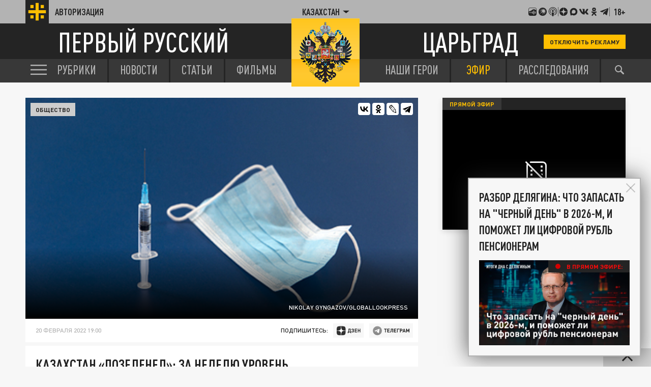

--- FILE ---
content_type: text/html; charset=windows-1251
request_url: https://vkvideo.ru/video_ext.php?oid=-75679763&id=456328445&hash=a863378369ff795e&autoplay=1
body_size: 15717
content:
<!DOCTYPE html>
<html class="VideoPage" lang='ru' dir='ltr'>
<head>
  <title>Video embed</title>
  <meta http-equiv="content-type" content="text/html; charset=windows-1251" />
  <meta http-equiv="X-UA-Compatible" content="IE=edge" />
  <meta name="viewport" content="width=device-width, initial-scale=1.0, minimum-scale=1.0, maximum-scale=1.0, user-scalable=yes, viewport-fit=cover">
  <meta name="robots" content="noindex, nofollow" />
  <script type="text/javascript">
    ;window.vk = Object.assign(window.vk || {}, {"id":0,"apiConfigDomains":{"apiDomain":"api.vkvideo.ru","loginDomain":"login.vk.com","connectDomain":"id.vk.com"},"cfg":{"special_subdomains_groups":[[-224318634,"test-sub-host","test_test_7777"],[-229780192,"test-sub-host-second","club229780192"],[-226270912,"specialdomaingroup","club226270912"],[-29809500,"sportmailru","sportmailru"],[-20301834,"cybersportru","cybersportru"],[-29809500,"sportmailru","match"],[-29809500,"sportmailru","app7297191"]],"error_monitoring_config":{"beforeSend":{"custom":true,"extension":true,"local":true,"unloading":true},"breadcrumbsLimit":5,"dsn":"https:\/\/efa96777c79b4ab4925936e4f31994dd@stacks.vk-portal.net\/291","ignore":{"errors":{"base":true,"custom":true,"recommended":true},"urls":{"custom":true,"recommended":true}},"integrations":{"AlreadySent":true,"Breadcrumbs":true,"ContextLines":true,"CurModuleDiffIssues":true,"Deduplication":true,"ExtraErrorData":true,"InlineScriptTag":true,"KnownIssues":true,"LangLoadingIssues":true,"NonErrorException":true,"StaticLoadingIssues":true},"sentry":{"enabled":true},"tracer":{"enabled":true,"token_release":"gx35BR5FEE195yNBV3vWpHvXNErPSqXvcCWKYF3FRTv0","token_testing":"EaxftKGshhDLWJPZOkhpAP0eqfZqPk6NuU6zB5euPEM"},"version":1},"sentry_vkvideo_config_web":{"beforeSend":{"custom":true,"extension":true,"local":true,"unloading":true},"breadcrumbsLimit":5,"dsn":"https:\/\/efa96777c79b4ab4925936e4f31994dd@stacks.vk-portal.net\/291","ignore":{"errors":{"base":true,"custom":true,"recommended":true},"urls":{"custom":true,"recommended":true}},"integrations":{"AlreadySent":true,"Breadcrumbs":true,"ContextLines":true,"CurModuleDiffIssues":true,"Deduplication":true,"ExtraErrorData":true,"InlineScriptTag":true,"KnownIssues":true,"LangLoadingIssues":true,"NonErrorException":true,"StaticLoadingIssues":true},"sentry":{"enabled":true},"tracer":{"enabled":true,"token_release":"gx35BR5FEE195yNBV3vWpHvXNErPSqXvcCWKYF3FRTv0","token_testing":"EaxftKGshhDLWJPZOkhpAP0eqfZqPk6NuU6zB5euPEM"},"version":1},"short_video_upload_duration_min":1,"short_video_upload_duration_max":180,"clips_description_max_length":4000,"clips_encode_progress_delay":3000,"clips_encode_progress_attempts":300,"reforged_in_vkcom_video_autoplay_enabled":true,"videoplayer_history_record_watch_time":25,"idle_tabs_log_interval":3600000,"statlogs_cookie_size_limit":3500,"feed_redesign2024_percent_of_video_in_viewport_for_autoplay":70,"web_show_more_distance":1500,"web_perf_use_new_logic":true,"front_metric_scale":1000,"akashi_endpoint":"https:\/\/akashi.vk-portal.net\/api\/v1\/web","langs_force_version":1,"vk_resource_compression_map":{"domain":{"userapi.com":"5","vk.com":"1"},"type":{"audio":"5","beacon":"11","css":"2","early-hints":"4","fetch":"7","iframe":"8","image":"12","img":"6","link":"1","navigation":"10","other":"13","script":"3","xmlhttprequest":"9"}},"indexeddb_cache_version":0,"vk_origin_frame_blacklist":["userapi.com"],"performance_stats_core_module_cooldown":0,"performance_stats_core_modules_coefficients":{"market_catalog":1},"performance_stats_product_id_cooldown":28800000,"support_community_link":"https:\/\/vk.com\/dont_panic_42","feed_requests_retries_count":{"newsfeed.get":1,"newsfeed.getByType":1,"wall.get":1},"static_domain_excluded_masks":["loader_nav","lang","sw\/","admin\/","internal\/","dyn-"]},"pe":{"devadmin_splash_screen_go_uploader":1,"beauty_wizard_spa":1,"video_dashboard_spa_rollout":1,"webinf_change_queue_analytics":1,"log_js_errors":1,"web_tracer":1,"audio_studio_ads_block_enabled":1,"stickers_edit_vmoji_box":1,"user_write_vkcom_cua_stats":1,"web_box_loader_refresh_coords_disabled_on_reused":1,"links_parsing_latin_domain_enabled":1,"show_tgb_block_after_page_loaded":1,"stop_send_posting_error":1,"games_pass_ref_to_wall_post":1,"mini_apps_vkwebappopenapp_fix_unmount_in_layer":1,"mini_apps_replace_cur_app_with_get_current_app":1,"mini_apps_hide_loading_app_with_splash_screen":1,"mini_apps_duplicate_recommend_modal":1,"vk_app_notifications_act_to_api":1,"mini_apps_redirect_after_delete_mini_app":1,"apps_do_install_act_to_api":1,"mini_apps_app_friends_tt_react_api":1,"mini_apps_send_session_uuid":1,"mini_apps_save_hash_on_language_change":1,"web_spa_redesign_disabled_page":1,"fix_eco_plate_navigation":1,"disable_push_equal_history_location":1,"clips_web_use_spa_modal":1,"multi_env_supported":1,"audio_nav_screens_web":1,"new_gifts_catalog":1,"mini_apps_ads_write_debug_stats":1,"mini_apps_check_allowed_scopes_no_validation":1,"avoid_multiple_init":1,"web_ls_restrict_posts_keys":1,"await_spa_module":1,"web_spa_for_kids_page":1,"movies_and_serials_redesign":1,"ads_legacy_routes":1,"claim_fz149":1,"web_spa_router_music_playlist":1,"web_podcast_card_spa":1,"web_spa_router_checkout_v2_mobx":1,"web_spa_router_docs":1,"games_catalog_spa_web_search":1,"games_catalog_spa_web_tag_page":1,"games_catalog_spa_web_all_tags_page":1,"smb_web_spa_services":1,"market_orders_web_mobx_enabled":1,"web_spa_router_settings_balance":1,"web_spa_router_settings_testers":1,"strike_system_web_interface_access":1,"people_global_search_mobx":1,"profile_web_spa_enabled":1,"vkm_reforged_community_in_vkcom":1,"market_dov_ozon_integration":1,"feed_section_navigation_fix":1,"feed_fix_empty_apply_options":1,"feed_adblock_flag_in_act":1,"fix_blocks_forcing_for_auto_test":1,"storybox_feed_link":1,"redesign_web_group_feature":1,"vkm_widget_attaches":1,"vkm_notifier_filter_undefined_ts":1,"hide_notifier_errors":1,"feed_wall_use_full_post_height_analytics_web":1,"feed_redesign2024_new_logic_for_video_autoplay_web":1,"clips_fix_autoplay_legacy":1,"posting_track_event_count":1,"fix_anonymous_reply":1,"inline_attaches_icons":1,"avatar_component_refactor_web":1,"awards":1,"log_web_cur_module_desync":1,"web_perf_core_vitals":1,"collect_ttlb":1,"web_collect_lcp_element_resource_metrics":1,"web_vitals_inp":1,"vk_resource_timing_stats":1,"web_photo_editor_hide_entrypoint":1,"web_fix_photoview_CON-38256":1,"photos_rotate_fix":1,"podcast_episode_favorites_service_mobx_web":1,"feed_fix_render_new_post":1,"profile_hide_country_field":1,"search_groups_confirm_disable_safe_search_web2":1,"short_video_export_modal":1,"modal_sharing_click_for_post_web":1,"mini_apps_share_enrich_web":1,"video_added_videos_delete_rollout":1,"feed_post_video_layer_close_wkview_restore":1,"video_fix_url_swich_in_video_modal":1,"video_modal_author_link_bugfix":1,"sentry_errors_fix":1,"stories_move_to_story_add_web":1,"stories_open_web_add_check_author":1,"stories_viewer_disable_spa_in_ads":1,"challenge_ajax_requests":1,"audio_search_suggestions_api_web":1,"support_text_check_disable_BO-10006":1,"client_dev_null_video_uploader_errors":1,"remove_list_link_suffix":1,"video_player_ref_domain_embed":1,"fix_frame_transport_xss":1,"log_changing_vk_env":1,"webinf_lost_staging_cookie_guard":1,"enable_feature_toggles":1,"web_wait_core_spa_legacy":1,"video_dashboard_my_content_update":1,"video_legacy_edit_modal_add_publish_button":1,"video_vboard_redesign_master_toggle":1,"video_import_scrollbar":1,"feed_spa_post_modal_singleton":1,"lazy_tq_init":1,"web_spa_new_modals":1,"feed_spa_layer_open_fix":1,"mini_apps_send_session_uuid_bridge_events":1,"mini_apps_bridge_stats_bridge_log_field":1,"navigation_timespent_analytics":1,"ads_add_cta_banners":1,"force_check_vkvideo_full_hostname_domains":1,"mini_apps_navgo_hash_fix":1,"mini_apps_navgo_hash_stats":1,"fix_jobs_link":1,"games_send_track_visitor_activity":1,"mini_apps_collect_sessions_from_sdk":1,"mini_apps_send_my_tracker_activity":1,"mini_apps_prevent_double_mount_event":1,"mini_apps_collect_performance_from_sdk":1,"mini_apps_performance_v2":1,"mini_apps_parse_webview_url_for_launch_ref":1,"apps_show_app_slides_sheet_no_extra_closes":1,"mini_apps_show_actions_fix":1,"mini_apps_performance_close_app_empty_event":1,"webinf_check_spa_legacy_nav_layer_w":1,"webinf_static_poll_loader_nav":1,"mini_apps_catalog_search_wiki_fix":1,"mini_apps_fix_double_init_bridge":1,"use_uv_player_on_vkvideo":1,"redesign_audio_player_tooltip_dislikes_web_enabled":1,"audio_recoms_onboarding_entry_points":1,"audio_special_project_web":1,"profile_unauth_prefetch_web_fix":1,"profile_fix_bad_execute_response":1,"mini_apps_sdk_together_several_modals":1,"test_folder_masks":1,"fav_dialog_with_yourself":1,"messenger_make_away_link_useful":1,"web_messenger_open_app_ref":1,"messages_new_empty_dialog_screen":1,"feed_viewport_dom_post":1,"send_user_info_stats":1,"unique_adblock_users":1,"users_wasm_support":1,"send_idle_tab_stats":1,"video_recom_tech_toast_fix":1,"extended_static_loading_errors":1,"loginvk_api_use_anonymous_token":1,"search_games_catalog_web":1,"im_clocks_fix":1,"messenger_mediascope_stats_collect":1,"microlandings_marketing_blocks":1,"web_stories_narratives_redesign":1,"update_private_snippets_by_queue":1,"owner_change_photo_publish_story_via_sdk_backward_exp":1,"feed_filter_photos_sizes_wide_enough":1,"reports_miniapp":1,"reports_silent-mode-miniapp":1,"clear_data_cache":1,"new_hashtags_parser":1,"video_video_new_uploading_flow_rollout":1,"web_stats_transport_story_view":1,"stories_fix_story_close_animation_web":1,"force_act_in_get_params":1,"mini_apps_profile_bridge_fix":1,"ads_easy_promote_goods_new_create_api":1,"ads_market_autopromotion_bookmarks_stats":1,"vk_video_dashboard_monetization":1,"article_comments_analytics":1,"marusia_web_music_stats":1,"profile_enable_album_tabs":1,"mini_apps_send_stat_arguments_bridge_events_sdk":1,"web_sw_server_routing":1,"web_vkapi_capture_async_stacktrace":1,"flush_async":1,"vkm_spa_migration":1,"market_items_edit_via_admin":1,"vkidexp_3795_delete_web_to_app_item_video":1,"profile_internal_block_access_feature":1,"account_verified_link":1,"stories_creator_collect_perf_metrics":1,"community_authors_onboarding":1,"video_fix_wide_clips_resize":1,"mini_apps_send_stat_arguments_bridge_events":1,"ads_autopromotion_web_geo":1,"force_send_user_info":1,"beauty_wizard_redesign":1,"mini_apps_global_search_mobx":1,"vkm_reforged_in_vkcom_for_classic_interface":1,"video_web_spa_new_modals":1,"web_preload_routes_on_hover":1,"global_variable_wrapper":1,"web_static_loading_initial_issues":1,"webinf_redirect_for_anonymous":1,"statshouse_logging_legacy_injector":1,"feed_open_audio_stats_for_react":1,"ads_mailru_html_supported":1,"web_motion_init":1,"marusia_send_start_session":1,"web_spa_choose_narratives_modal":1,"messages_enable_vk_web_app_custom_message_processing":1,"photo_stream_settings_empty_albums_placeholder_web":1,"feed_remove_dispatch_global_resize":1,"feed_photo_market_tags_in_grid":1,"feed_csrf_hash_support_web":1,"feed_redesign_ad_data_secondary":1,"feed_ads_cta_secondary_link_support_web":1,"feed_redesign_v3_photoview_scroll_fix":1,"feed_spa_fix_get_poll_code":1,"profile_owner_content_tabs_settings":1,"owner_content_tabs_active_tab_click_transition":1,"nft_tab_show_empty":1,"stories_viewer_fix_lives_chat":1,"stickers.ugc":1,"vmoji.promo.avatar_suggestion.promo_counter":1,"static_updates_manager_in_sticker_picker":1,"sticker_picker_fast_select_pack":1,"cab_beta_launch_oct2025":1,"video_cab_rollout_oct2025":1,"video_dashboard_upload_auto_select_owner_fix":1,"vboard_settings_no_playlists_placeholder":1,"feed_post_video_in_carousel_controls_events_block":1,"mini_apps_filter_method_params":1,"open_app_bridge_event_to_api":1,"add_to_menu_event_to_api":1,"mini_apps.web_app_get_friends_with_api":1,"mini_apps_get_friends_mvk":1,"mini_apps_track_event_extra_call":1,"web_stats_send_beacon":1,"send_user_info_on_localhost":1,"web_fix_lazy_loader_rerender":1,"search_mini_apps_catalog_enabled":1,"search_games_catalog_enabled":1,"search_clips_catalog_web_enabled":1,"stickers_layer_vmoji_button":1,"feed_attachment_onmedia_audios_list":1,"feed_photo_market_tags":1,"feed_photo_market_tags_link_wrapper":1,"feed_attachemnts_fix_aspect_ratio":1,"feed_redesign_2024_extract_links_from_promo_post_web":1,"feed_action_button_compact_style_fix":1,"web_spa_redesign_default_loading_error":1,"feed_account_info_service_refetch":1,"web_calls_community_straight_calls_disabled":1,"profile_age_mark":1,"video_add_progress_link":1,"ads_mover_max_price_setting":1,"web2_story_box_enabled":1,"clips_web_use_carousel_v2":1,"bugs_redesign_checklists_page":1,"donut_new_cancel_subscription_modals":1,"switch_all_album_photo_to_base_url":1,"fix_cyrillic_in_external_plain_urls":1,"feed_redesign_fix_mention":1,"feed_redesign_fix_hashtag_mention":1,"web_spa_loading_error":1,"vkui_account_fixit_10269":1,"web_show_stories_creator_button_with_failed_stories_list":1,"video_control_actions_for_editor_or_administrator_community":1,"storybox_handler_use_new_url_validator_func":1,"search_all_clip_card_redesign_web_enabled":1,"stickers.popup.vkcom":1,"feed_grid_photo_padding_fix":1,"statshouse_logging_spa_show_error_boundary":1,"posting_move_publish_date_button":1,"new_posting_remove_protocol_fix_enable":1,"top_search_mobx_use_optimistic_preload_simple":1,"stories_breaking_hidden_community_name_line":1,"video_client_appid":1,"search_global_titles_redesign":1,"bugs_clone_checklist_enabled":1,"bugs_checklist_comments":1,"bugs_checklist_user_run_limit":1,"bugs_checklist_honeypots":1,"bugs_create_report_from_checklist":1,"vmoji_web2_show_share_box":1,"feed_posting_action_button_switch_fix":1,"bugs_product_checklists_block":1,"stickers_catalog_open_non_purchasable":1,"web_preload_stories_viewer_in_spa_feed":1,"feed_post_text_persist_lines_count_on_hide":1,"mvk_unused_skins_delete":1,"reports_obscene-mode-miniapp":1,"feed_spa_scroll_to_index":1,"feed_fix_cirillic_ad_host_name":1,"feed_post_action_button_with_underline":1,"mvk_keep_client_tab_id":1,"mvk_navgo_xss_fix":1,"vkm_mvk_open_chat_link":1,"mvk_fix_static_manager_race_condition":1,"search_clips_service_web_enabled":1,"posting_audio_restriction_audio_private_setting":1,"video_clickable_analytics_popular_video_card":1,"feed_posting_post_preview_replace_emoji_enabled":1,"web_spa_router_cart":1,"mvk_spa_disable_outdated_layout":1,"feed_redesign_wrap_away_chip_links":1,"clips_grid_disabled_counters":1,"groups_get_members_invites_filter":1,"feed_fix_get_owner_console_error":1,"search_tooltips_redesign_enabled":1,"clips_enable_prefetch_recom":1,"vkm_im_prefetch":1,"profile_web_declarative_prefetch":1,"video_web_spa_layout_prefetch":1,"reports_zeus_object":1,"reports_content_geoblock":1,"zeus":1,"ft_async_fetch_archived_toggles":1,"dmca_other_statistics":1,"mass_claim_geo_walls":1,"fakefeed_remove_nostrike_button":1,"ft_forbid_toggle_update":1,"support_reading_new_version":1,"zeus_object_comment_fix":1,"audio_upload_full_screen_banner_images_through_go_uploader":1,"audio_upload_full_screen_banner_csv_through_go_uploader":1,"scumfeed_drugs_detector_bot_score":1,"spamfeed_unreliable_filter":1,"prepressed_content_rollback_button":1,"create_live_modal_layer":1,"new_stickers_catalog":1,"feed_replace_emoji_with_images":1,"stickers_bot_link":1,"stickers_money_transfer_suggestions":1,"registration_item_stat":1,"mini_apps_web_call_api_form_data":1,"feed_post_menu_stats":1,"unauthorized_media_layer_box":1,"landing_vkpay_form_prod_env":1,"vkui_account_common_verification_mark":1,"stickers_catalog_reload_after_buy":1,"market_hide_cart_for_ozon_item_enabled":1,"attachments_primary_mode_web_feature":1,"post_context_menu_web":1,"feed_wall_search_only_by_posts":1,"vkm_reforged_in_vkcom":1,"frontend.vkm_reforged_in_vkcom":1,"vkm_switch_off_old_notifier_longpoll":1,"video_disable_restriction_action_for_moderator":1,"video_community_cover_crop_fix":1,"video_fix_authors_loading":1,"new_sticker_picker":1,"rlottie":1,"stickers_keywords_idb_cache":1,"dynamic_import_new_sticker_picker_module":1,"new_stickers_modal":1,"adsedit_replace_stories_link_amp":1,"onboarding_skip_country":1,"market_categories_v2":1,"video_remove_video_add_acts":1,"video_vars_module_fix":1,"video_fix_restriction_click":1,"video_fix_chat_button_interactive_video":1,"video_add_group_album_preselect_playlists":1,"video_app_additional_resources_loading":1,"video_fix_ability_to_add_private_video_to_public_playlist":1,"video_fix_return_subscription_page_reload":1,"video_community_anonymous_buttons_bugfix":1,"video_fix_stuck_embeddeds_after_resize":1,"sentry_ce_not_defined_error_fix":1,"video_upload_fix_donut_xss":1,"video_fix_missing_analitycs_prop_horizontal_scroll_component":1,"feed_coowners_list_modal_subscribe_button":1,"bugs_redesign_bugreport_page":1,"big_stickers_in_messenger":1,"video_player_track_onestat_errors":1,"video_community_actions_on_create":1,"video_community_create_link_fix":1,"video_user_dashboard_links":1,"mini_apps_ads_banner_redesign_v3":1,"mini_apps_ads_interstitial_multi":1,"vkvideo_nav_stats":1,"video_hide_share_tabs":1,"mix_friends_followers":1,"video_seo_short_video_page_title":1,"video_show_set_module_web":1,"video_fix_left_menu_effector":1,"video_rename_header_author_account":1,"video_clips_deleted_clip":1,"content_reports_new_profile_form":1,"feed_user_rec_with_hide_block_web":1,"connect_web_to_app_action":1,"stickers_fix_keywords_cache":1,"feed_ad_posts_redesign":1,"add_pack_to_wishlist_vkcom":1,"support_faq_articles_web_csat_new_flow_BO-10051":1,"new_gift_modal_in_catalog_vkcom":1,"new_gift_modal_vkcom":1,"new_sticker_gift_modal_vkcom":1,"new_wishlist_toggle_endpoints_vkcom":1,"video_history_search_enabled_web":1,"video_deleted_video_error_while_processing_fix":1,"video_confirmation_modal_after_exiting_editor":1,"video_fragment_boundaries_input_fix":1,"hide_views_tvchannels":1,"gift_description_with_links_vkcom":1,"gift_modal_route_fix_vkcom":1,"tgb_ads_new_interval_default":1,"animated_gifts":1,"frontend.vkm_redirect_to_messenger_from_profile":1,"frontend.bff_globals":1,"frontend.use_reserve_stats_url":1,"frontend.videodashboard_change_hint_behavior":1,"frontend.video_embed_recom_track_code":1,"frontend.enable_embed_js_api_for_yandex":1,"frontend.use_logo_link_as_object":1,"frontend.video_player_install_promo_popup":1,"frontend.video_player_install_promo_banner":1,"frontend.video_embed_disable_internal_endscreen":1,"frontend.handle_client_error_if_embed_fails":1,"frontend.use_detailed_error_message_if_embed_fails":1,"frontend.log_client_error_if_embed_fails":1,"frontend.create_live_from_dashboard":1,"frontend.webcast_upload_module_init_fix":1,"frontend.web_legacy_games_cut_query_params":1,"frontend.mini_apps_sdk_my_tracker_integration":1,"frontend.fix_vkvideo_navigation_stats":1,"frontend.fix_vk_video_page":1,"frontend.vkcom_video_card_view_log":1,"frontend.mini_apps_ads_sticky_motion":1,"frontend.mini_apps_ads_inter_multi_motion":1,"frontend.mini_apps_anonymous_launch":1,"frontend.perfomance_stats_in_games":1,"frontend.mini_apps_vk_bridge_flood_control":1,"frontend.mini_apps_ads_tech_stats":1,"frontend.video_web_spa_layout":1,"frontend.web_spa_music_catalog_section_page":1,"frontend.groups_spa_monetization_cashout":1,"frontend.vkm_fastchats":1,"frontend.video_anon_auth_redirect_fix":1,"frontend.fix_redirect_in_video_editing_modal":1,"frontend.new_playlist_snackbar_opening_fix":1,"frontend.video_close_modal_for_unauthorized":1,"frontend.video_mvk_videopage_with_playlist":1,"frontend.prioritize_linked_to_playlist_marks_over_direct_url":1,"frontend.video_dashboard_settings_redesign":1,"frontend.video_ads_showcase_premium_ad_banner":1,"frontend.video_card_log_v2_legacy":1,"frontend.video_scroll_to_top_button":1,"frontend.catalog_sport_topshelf":1,"frontend.video_replace_video_authors_landing_url":1,"frontend.throw_on_playerv3_init":1,"frontend.resolve_screen_name_in_show_wiki":1,"frontend.games_use_fallback_trackcode_stats":1,"frontend.force_reload_enable_broadcast_transport":1,"frontend.audio_player_update_audio_tuple_fix":1,"frontend.spa_layout_video_first_chunk":1,"frontend.client_ext_counters":1,"frontend.passwordboxes":1,"frontend.login_url_remove_action":1,"frontend.page_loading_stats_by_screen":1,"frontend.post_date_views_floor_rounding_COM-28400":1,"frontend.video_upcoming_live_open_modal":1,"frontend.video_player_track_onestat_errors":1,"frontend.video_back_button_from_videoeditor_fix":1,"frontend.prevent_clip_creation_when_video_is_processing":1,"frontend.stories_unread_check":1,"frontend.video_web_spa_live_page_unreg":1,"frontend.live_flow_modals_layer":1,"frontend.is_new_util_for_lockers":1,"frontend.video_uploader_snackbar_fix":1,"frontend.video_uploader_redirect_fix":1,"frontend.video_breadcrumbs_channel_redirect_fix":1,"frontend.upload_redirects_snackbars_fix":1,"frontend.video_live_embed_time_fix":1,"frontend.feed_one_post_screen_fix":1,"frontend.fix_spa_web_feed_post_modal_reopen":1,"frontend.api_groups_join_disable_grouping":1,"frontend.mini_apps_fix_bookmakers_redirects":1,"frontend.video_web_spa_for_kids_page":1,"frontend.video_web_spa_movies_and_serials_page":1,"frontend.playlist_season_route":1,"frontend.video_web_spa_live_page":1,"frontend.video_cards_click_logs":1,"frontend.mini_apps_playmachine_modals_container_close_fix":1,"frontend.add_close_with_action_to_bridge_modals":1,"frontend.mini_apps_legacy_modal_outer_position_fix":1,"frontend.fixed_top_menu_link":1,"frontend.video_new_embed_share_modal":1,"frontend.video_live_share_embed_modal_fix":1,"frontend.community_primary_block_for_all":1,"frontend.profile_snowballs":1,"frontend.sport_bookmakers_ads_live":1,"frontend.use_old_ads_params_in_uv_player":1,"frontend.video_skip_titles_for_player_v3":1,"frontend.video_show_autoplaynext":1,"frontend.fix_uv_player_preview_title":1,"frontend.fix_uv_player_init_stats":1,"frontend.video_player_force_autoplay_next_if_not_set":1,"frontend.new_overlay_player_v3":1,"frontend.market_item_create_crop":1,"frontend.stories_viewer_spa_video_fix_pause":1,"frontend.video_dashboard_settings_exit_modal_without_changes":1,"frontend.hide_statistic_button_in_lk":1,"frontend.live_catalog_onboarding":1,"frontend.live_track_code":1,"frontend.hide_views_tvchannels":1,"frontend.video_card_add_only_to_personal_playlists":1,"frontend.is_enabled_uploading_loggers":1,"frontend.video_batching_publishing_after_deleting_fix":1,"frontend.video_fix_useless_encoding_endpoint_polling":1,"frontend.video_inline_legacy_height_bugfix":1,"frontend.webinf_new_close_layers":1,"frontend.is_spa_page_enabled":1,"frontend.performance_stats_core_plugin":1,"frontend.global_variable_wrapper_batch_idle_callback":1,"frontend.show_tabs_in_category_showcase":1,"frontend.feed_spa_old_cub_support":1,"frontend.video_comments_author_selector_rollout":1,"frontend.video_shared_state_for_group_service":1,"frontend.video_card_log_v2_spa":1,"frontend.vkm_set_max_retries_to_zero":1,"frontend.feed_audio_snippet":1,"frontend.video_dashboard_videodashboardurlservice_removed":1,"frontend.video_dashboard_recursive_subsections":1,"frontend.video_dashboard_advanced_timeline":1,"frontend.video_dashboard_export_analytics":1,"frontend.video_fix_reset_links":1,"frontend.video_fix_import_button":1,"frontend.video_fix_adding_section_in_authors_settings":1,"frontend.vboard_reduce_numbers_in_metrics":1,"frontend.video_dashboard_settings_catalog_removal":1,"frontend.performance_stats_core_plugin_statlogs":1,"frontend.playlist_thumb_in_video_uploader_fix":1,"frontend.video_redisign_thumb_chooser":1,"frontend.disable_open_video_editor_button_1sec":1,"frontend.video_uploader_video_save_as_draft_fix":1,"frontend.video_live_embed_logo_fix":1,"frontend.vk_host_plugin_domain_name_fix":1,"frontend.performance_stats_product_plugin":1,"frontend.measure_module_navigation_stats_mvk":1,"frontend.vk_web_app_add_to_community_success_modal_hidden_param":1,"frontend.third_level_domain_apps":1,"frontend.feed_users_recom_static_type":1,"frontend.vkm_spa_migration_vkcom_me":1,"frontend.web_spa_community_settings_channel_detele_button":1,"frontend.spa_api_drop_cache":1,"frontend.vkm_disable_wait_notifier_spa_me":1,"frontend.vkm_spa_migration_calls":1,"frontend.for_kids_and_movie_serials_load_sections_in_background":1,"frontend.use_menu_tab_urls_from_api":1,"frontend.log_games_catalog_for_unauth_in_web_mvk":1,"frontend.games_catalog_service_refactor":1,"frontend.video_dashboard_watch_time_redesign":1,"frontend.disable_editing_while_bulk_editing":1,"frontend.dashboard_fix_summary_in_linecharts":1,"frontend.video_group_album_infinite_loader":1,"frontend.apps_spa_grouping_api_requests":1,"frontend.apps_spa_execute_disabled_for_launch":1,"frontend.disable_get_embedded_url_grouping":1,"frontend.web_spa_mini_apps_layer_anonym_available":1,"frontend.mini_apps_fix_location_service":1,"frontend.games_search_ad_ref":1,"frontend.fix_redirect_to_video_upload_page":1,"frontend.feed_badges_legal_notice_icon_enabled":1,"frontend.vkm_spa_migration_create_context":1,"frontend.vkm_spa_migration_api":1,"frontend.vkm_spa_migration_marusia":1,"frontend.vkm_spa_migration_browser_notification":1,"frontend.vkm_spa_migration_idle":1,"frontend.vkm_spa_migration_audio_player":1,"frontend.vkm_spa_migration_notification":1,"frontend.vkm_spa_migration_sharing":1,"frontend.web_games_catalog_empty_featuring":1,"frontend.video_live_page_search":1,"frontend.video_card_logs_second_iteration_fixes":1,"frontend.web_stories_viewer_index_db":1,"frontend.interface-freeze-after-video-crop-in-safari-fix":1,"frontend.with_fixed_redirect_from_editor":1,"frontend.video_dashboard_custom_snackbar":1,"frontend.vboard_settings_general_view_fix_paddings":1,"frontend.sidebar_prevent_render_in_videodashboard":1,"frontend.video_catalog_kids_open_video_extended":1,"frontend.mini_apps_fix_double_setting_app_config":1,"frontend.fix_audio_block_player_dislike":1,"frontend.geo_banned_user_videos_access_fix":1,"frontend.feed_error_in_end_enabled":1,"frontend.web_left_menu_app_views":1,"frontend.add_common_video_catalog_cache":1,"frontend.video_fix_update_catalog_on_route_change":1,"frontend.video_catalog_show_all_section_id":1,"frontend.category_showcase_error_redirect":1,"frontend.category_showcase_use_backurl_from_catalog":1,"frontend.video_fix_category_showcase_go_back_url":1,"frontend.live_follow_sync":1,"frontend.live_chat_toggle":1,"frontend.preview_mode":1,"frontend.video_get_by_ids_spa_video_page":1,"frontend.playlist_videos_href_fix":1,"frontend.feed_posting_erid_drafts_fix":1,"frontend.dashboard_send_video_id_on_export":1,"frontend.sport_bookmakers_ads_rollout":1,"frontend.video_player_overlay_reactions":1,"frontend.video_fix_open_video_in_new_tab":1,"frontend.live_onboarding":1,"frontend.cabinet_fix_header_overflow":1,"frontend.feed_scroll_restoration_from_non_feed_page":1,"frontend.feed_freeze_items_ui":1,"frontend.vkconnect_profile_menu_ok_banner_enabled":1,"frontend.video_web_log_search_perf":1,"frontend.remove_use_vkhost_in_video_catalog":1,"frontend.video_dashboard_error_screen":1,"frontend.new_clip_analytics_page_enabled":1,"frontend.cabinet_remove_period_from_caldendar":1,"frontend.vboard_mobile_calendar":1,"frontend.datatestid_video_info_container":1,"frontend.video_users_get_prefetch_fields_change":1,"frontend.scroll_to_comment":1,"frontend.video_media_license_block":1,"frontend.mini_apps_sync_set_location_logic":1,"frontend.motion_ext_logger":1,"frontend.spa_bridge_handler_get_friends":1,"frontend.mini_apps_get_auth_token_modal_spa":1,"frontend.web_games_catalog_wide_card_aspect_ratio":1,"frontend.web_wall_comments_loading_fix":1,"frontend.wall_request_error_in_list_end":1,"frontend.live_sdk_auth":1,"frontend.live_event_emitter":1,"frontend.video_live_legacy_moderation_buttons":1,"frontend.live_player_v2":1,"frontend.fix_generating_url_link":1,"frontend.add_spa_prefetch_new_env_params":1,"frontend.spa_feed_ads_register_event":1,"frontend.clips_slots_moderation_buttons":1,"frontend.video_ads_widget_stats_params":1,"frontend.timecodes_new_regex":1,"frontend.vkvideo_transfer_replacers":1,"frontend.fix_jumping_onboarding":1,"frontend.mini_apps_redirect_for_games":1,"frontend.video_skip_titles_for_player_service":1,"frontend.video_fragment_controls_accessibility":1,"frontend.dashboard_drafts_scheduled_delete_alert_text":1,"frontend.hide_views_tvchannels_main":1,"frontend.stories_storybox_mvk":1,"frontend.add_common_for_legacy":1,"frontend.video_card_cache_loggin_fix":1,"frontend.live_player_overlay":1,"frontend.old_live_creation_flow":1,"frontend.vboard_responsive_last_video_widget":1,"frontend.mvk_flatten_tab_bar_history":1,"frontend.web_podcast_episode_cell_actions":1,"frontend.video_search_direct_url_fix":1,"frontend.spa_bridge_handler_open_app":1,"frontend.spa_bridge_handler_add_to_community":1,"frontend.spa_bridge_handler_open_pay_form":1,"frontend.spa_bridge_handler_close_app":1,"frontend.mini_apps_spa_handler_set_location":1,"frontend.spa_bridge_handler_recommend":1,"frontend.spa_bridge_handler_show_leader_board_box":1,"frontend.spa_bridge_handler_call_get_status":1,"frontend.spa_bridge_handler_call_start":1,"frontend.video_slots_moderation_buttons":1,"frontend.video_legacy_moderation_buttons":1,"frontend.dashboard_privacy_donut_levels":1,"frontend.video_dashboard_empty_table_selected_filters":1,"frontend.fixed_selected_videos_count_bulk_edit":1,"frontend.fix_cabinet_my_content_onboarding_shifting_on_scroll":1,"frontend.ban_users_from_comments":1,"frontend.fix_hyperlink_replacer":1,"frontend.audio_lyrics_modal":1,"frontend.video_catalog_kids_analytics_playlist":1,"frontend.feed_spa_primary_podcast":1,"frontend.dashboard_pwa_mobile_cell_nav_fix":1,"frontend.show_analytics_on_popular_video_click":1,"frontend.feed_fix_audio_attachments":1,"frontend.feed_force_autoplay":1,"frontend.dashboard_video_cell_new_actions":1,"frontend.videodashboard_bulk_add_to_playlist_popover":1,"frontend.wall_fix_prefetch":1,"frontend.hydrateroot_error_sats":1},"statsMeta":{"platform":"web2","st":false,"id":0,"time":1769009321,"hash":"RIFrYJu9mujAaZMURptEGBZ6GmCTy4Zn1MYLVaOjrkw","reloadVersion":42},"wsTransport":"https:\/\/stats.vk-portal.net","isVideoStandalone":true});window.isMVK = false;
  </script>
  <script type="text/javascript"   src="https://st6-20.vkvideo.ru/dist/web/video_embed_error.isolated.53414f57.js"></script><script type="text/javascript"   src="https://st6-20.vkvideo.ru/dist/web/polyfills.isolated.f8b6bfb2.js"></script><script type="text/javascript"   src="https://st6-20.vkvideo.ru/dist/web/error_monitoring.isolated.29b3eea7.js"></script><link type="text/css"  rel="stylesheet" href="https://st6-20.vkvideo.ru/dist/web/video_embed.isolated.c978d2a1.css" /><script type="text/javascript"   src="https://st6-20.vkvideo.ru/dist/web/video_embed.isolated.c5a06553.js"></script>
</head>
<body class="VideoPage__body">
  <div class="VideoPage__playerContainer"></div><noscript><div style="position:absolute;left:-10000px;">
<img src="//top-fwz1.mail.ru/counter?id=2579437;js=na" style="border:0;" height="1" width="1" />
</div></noscript>
  <script type="text/javascript">
    ;window.cur = Object.assign(window.cur || {}, {"apiPrefetchCache":[{"method":"video.get","request":{"owner_id":-75679763,"videos":"-75679763_456328445_a863378369ff795e","is_embed":true,"extended":1,"api_hash":""},"version":"5.269","response":{"count":1,"items":[{"files":{"rtmp":"rtmp:\/\/vkvsd235.okcdn.ru\/playback\/11295773895545?stkn=XWfvKM1IdA1S8EJOVzyL9fGsjsRJeZ1XZEMpc0Wr9ONB0wLp3Xf5lOAEzrcj3wX0qRrla3WQa4so&uid=0&sp=uid,sp&sig=vlibqm4nyu&fromCache=1","cmaf":"https:\/\/vkvsd235.okcdn.ru\/cmaf\/10564001860217\/sig\/-mp1HAFcLT8\/srcIp\/3.135.233.79\/urls\/185.226.55.69\/expires\/1769468521326\/clientType\/13\/srcAg\/CHROME_MAC\/fromCache\/1\/mid\/11295773895545\/id\/10564001860217\/get\/dash_11295773895545.IJNYHd0D7i4.mpd","hls_live":"https:\/\/vkvsd235.okcdn.ru\/hls\/10564001860217.m3u8\/sig\/-mp1HAFcLT8\/srcIp\/3.135.233.79\/urls\/185.226.55.69\/expires\/1769468521326\/clientType\/13\/srcAg\/CHROME_MAC\/fromCache\/1\/mid\/11295773895545\/id\/10564001860217\/video.m3u8?p","hls_live_playback":"https:\/\/vkvsd235.okcdn.ru\/hls\/10564001860217_offset_p.m3u8\/sig\/-mp1HAFcLT8\/srcIp\/3.135.233.79\/urls\/185.226.55.69\/expires\/1769468521326\/clientType\/13\/srcAg\/CHROME_MAC\/fromCache\/1\/mid\/11295773895545\/id\/10564001860217\/video.m3u8?p","hls_live_ondemand":"https:\/\/vkvsd235.okcdn.ru\/cmaf\/10564001860217\/sig\/-mp1HAFcLT8\/srcIp\/3.135.233.79\/urls\/185.226.55.69\/expires\/1769468521326\/clientType\/13\/srcAg\/CHROME_MAC\/fromCache\/1\/mid\/11295773895545\/id\/10564001860217\/get\/hls_11295773895545.IJNYHd0D7i4.m3u8","dash_live":"https:\/\/vkvsd235.okcdn.ru\/dash\/stream_10564001860217\/stream.manifest\/sig\/-mp1HAFcLT8\/srcIp\/3.135.233.79\/urls\/185.226.55.69\/expires\/1769468521326\/clientType\/13\/srcAg\/CHROME_MAC\/fromCache\/1\/mid\/11295773895545\/id\/10564001860217\/video","dash_live_playback":"https:\/\/vkvsd235.okcdn.ru\/dash\/stream_10564001860217_offset_p\/stream.manifest\/sig\/-mp1HAFcLT8\/srcIp\/3.135.233.79\/urls\/185.226.55.69\/expires\/1769468521326\/clientType\/13\/srcAg\/CHROME_MAC\/fromCache\/1\/mid\/11295773895545\/id\/10564001860217\/video","failover_host":"vkvsd241.okcdn.ru"},"live_settings":{"max_rewind_duration":7200,"playback_duration":1751},"ads":{"slot_id":916128,"timeout":1.000000,"can_play":1,"params":{"vk_id":"","duration":0,"video_id":"-75679763_456328445","lang":0,"child_mode":false,"child_profile":false,"groupId":75679763,"vk_catid":27,"vk_content_mark_ids":[1834],"_SITEID":503,"live":1,"ad_nav_screen":"embed"},"sections":["preroll","midroll","postroll"],"midroll_percents":[0.250000,0.750000],"autoplay_preroll":1},"action_button":{"id":"75679763","type":"group","url":"https:\/\/vk.com\/tsargradtv","snippet":{"description":"","open_title":"Перейти в сообщество","title":"Телеканал Царьград","type_name":"Сообщество","image":[{"url":"https:\/\/sun6-21.userapi.com\/s\/v1\/ig2\/nwaLs2nZQA9H7Gtdjizc4lt505Q3uxNkSPNskczy-PInoVnOV4AiqUEfLxqMtKWHmgfaXfzGHLXe-RRnGH95XqQA.jpg?quality=95&crop=0,0,1440,1440&as=32x32,48x48,72x72,108x108,160x160,240x240,360x360,480x480,540x540,640x640,720x720,1080x1080,1280x1280,1440x1440&ava=1&u=nHtN92d91tIP6QxXGKHSfHdd1zuuf1i6ISYBTPmIx1U&cs=200x200","width":200,"height":200},{"url":"https:\/\/sun6-21.userapi.com\/s\/v1\/ig2\/nwaLs2nZQA9H7Gtdjizc4lt505Q3uxNkSPNskczy-PInoVnOV4AiqUEfLxqMtKWHmgfaXfzGHLXe-RRnGH95XqQA.jpg?quality=95&crop=0,0,1440,1440&as=32x32,48x48,72x72,108x108,160x160,240x240,360x360,480x480,540x540,640x640,720x720,1080x1080,1280x1280,1440x1440&ava=1&u=nHtN92d91tIP6QxXGKHSfHdd1zuuf1i6ISYBTPmIx1U&cs=100x100","width":100,"height":100},{"url":"https:\/\/sun6-21.userapi.com\/s\/v1\/ig2\/nwaLs2nZQA9H7Gtdjizc4lt505Q3uxNkSPNskczy-PInoVnOV4AiqUEfLxqMtKWHmgfaXfzGHLXe-RRnGH95XqQA.jpg?quality=95&crop=0,0,1440,1440&as=32x32,48x48,72x72,108x108,160x160,240x240,360x360,480x480,540x540,640x640,720x720,1080x1080,1280x1280,1440x1440&ava=1&u=nHtN92d91tIP6QxXGKHSfHdd1zuuf1i6ISYBTPmIx1U&cs=50x50","width":50,"height":50}]}},"can_be_pinned":false,"is_pinned":false,"stats_pixels":[{"event":"pause","url":"https:\/\/vkvideo.ru\/video_mediascope.php?event_name=pause&video_owner_id=-75679763&video_id=456328445&user_id=0&device_type=web&video_type=active_live&media=0KLQtdC70LXQutCw0L3QsNC7INCm0LDRgNGM0LPRgNCw0LQ&ip=59238735&flags=2&hash=21c7b4b393e20a68c78f65d83b152f3a2aa3faddbc334ee20fde6944784121ff&fts={@fts_fake_sec}"},{"event":"resume","url":"https:\/\/vkvideo.ru\/video_mediascope.php?event_name=resume&video_owner_id=-75679763&video_id=456328445&user_id=0&device_type=web&video_type=active_live&media=0KLQtdC70LXQutCw0L3QsNC7INCm0LDRgNGM0LPRgNCw0LQ&ip=59238735&flags=2&hash=37a00ae27a22004dc776dda44af3e2cb72478982a028c1c69e7f51843757fe6f&fts={@fts_fake_sec}"},{"event":"heartbeat","url":"https:\/\/vkvideo.ru\/video_mediascope.php?event_name=heartbeat&video_owner_id=-75679763&video_id=456328445&user_id=0&device_type=web&video_type=active_live&media=0KLQtdC70LXQutCw0L3QsNC7INCm0LDRgNGM0LPRgNCw0LQ&ip=59238735&flags=2&hash=51bd72319927e1ecda1d88bb07f6667052e8e1d8abb97fb5c48686471ee5f5ea&fts={@fts_fake_sec}","params":{"interval":30}},{"event":"stop","url":"https:\/\/vkvideo.ru\/video_mediascope.php?event_name=stop&video_owner_id=-75679763&video_id=456328445&user_id=0&device_type=web&video_type=active_live&media=0KLQtdC70LXQutCw0L3QsNC7INCm0LDRgNGM0LPRgNCw0LQ&ip=59238735&flags=2&hash=8e6cf9ed26e5bdbdab7849c66a9daa5f20845333ef7616b9ac556b701ab7865f&fts={@fts_fake_sec}"},{"event":"start","url":"https:\/\/33412.ms.vk.com"},{"event":"heartbeat","url":"https:\/\/34412.ms.vk.com","params":{"interval":30}},{"event":"stop","url":"https:\/\/35412.ms.vk.com"},{"event":"resume","url":"https:\/\/33412.ms.vk.com"},{"event":"pause","url":"https:\/\/35412.ms.vk.com"}],"need_mediascope_stat":false,"direct_url":"https:\/\/vkvideo.ru\/video-75679763_456328445","share_url":"https:\/\/vkvideo.ru\/video-75679763_456328445","response_type":"full","can_like":1,"can_repost":1,"can_subscribe":1,"can_add":1,"can_play_in_background":1,"can_download":0,"comments":20,"date":1769007600,"description":"Сегодня экономист и ведущий нашей программы Михаил Делягин ответит на вопросы своих телезрителей в прямом эфире программы \"Итоги дна\". Вопросы собраны в телеграм-канале проекта.\n\nНаселение в беспокойстве: \n\nЖдать ли проблем с продовольствием в наступившем году?\n\nВ какой валюте делать сбережения? \n\nКак реагировать на попытки чиновников насмерть \"заоптимизировать\" медицину?\n\nНе пропустите эфир, чтобы узнать ответы на эти и многие другие вопросы.\nСмотреть тут: https:\/\/tsargrad.tv\/shows\/rubric\/itogi-dna-s-deljaginym?utm_source=social_shows\n\nКанал программы \"Итоги дна\": t.me\/delyagin_news\n\nГде слушать:\n&#127911; ВК. Подкасты — https:\/\/vk.com\/podcasts-75679763\n&#127911; Яндекс. Музыка — https:\/\/music.yandex.ru\/album\/38934736\n&#127911; Apple Podcasts — https:\/\/podcasts.apple.com\/ru\/podcast\/царьград\/id1849695780\n\n#ПервыйРусский #Царьград #МихаилДелягин #вопросы #деньги #проблемы #люди #власть #экономика","duration":0,"image":[{"url":"https:\/\/sun6-23.userapi.com\/impg\/PI0cYbmeflmd8OzwAZ3g_eXFMy1Kl0dB5W3DQw\/GN9N01nR3kg.jpg?size=130x96&quality=95&keep_aspect_ratio=1&background=000000&sign=1f5d526daf72dc64ab6ab23b8fb29c83&c_uniq_tag=LlFUOtkRHVyUXipNxPelpdRzrp3OxRp8wC8mDmJkx4I&type=video_thumb","width":130,"height":96,"with_padding":1},{"url":"https:\/\/sun6-23.userapi.com\/impg\/PI0cYbmeflmd8OzwAZ3g_eXFMy1Kl0dB5W3DQw\/GN9N01nR3kg.jpg?size=160x120&quality=95&keep_aspect_ratio=1&background=000000&sign=26594612b1ebd8679a8f738a32952174&c_uniq_tag=tslMZWP3NZzOcMiJDgLMSNZSqVeD-6k0xGEkZ-SHo-M&type=video_thumb","width":160,"height":120,"with_padding":1},{"url":"https:\/\/sun6-23.userapi.com\/impg\/PI0cYbmeflmd8OzwAZ3g_eXFMy1Kl0dB5W3DQw\/GN9N01nR3kg.jpg?size=320x240&quality=95&keep_aspect_ratio=1&background=000000&sign=6d45848dace823b693f0a5322030dd46&c_uniq_tag=VuFKYsjR0_dn3_DdbAkslr4B0K3R73FAgo21AHf0LNg&type=video_thumb","width":320,"height":240,"with_padding":1},{"url":"https:\/\/sun6-23.userapi.com\/impg\/PI0cYbmeflmd8OzwAZ3g_eXFMy1Kl0dB5W3DQw\/GN9N01nR3kg.jpg?size=800x450&quality=95&keep_aspect_ratio=1&background=000000&sign=6c531effe505c880b6ecbd6faecf7765&c_uniq_tag=E1jYsWa75FyLiyMZbKx3viUUk1JvsaA7K6mhDg38sfQ&type=video_thumb","width":800,"height":450,"with_padding":1},{"url":"https:\/\/sun6-23.userapi.com\/impg\/PI0cYbmeflmd8OzwAZ3g_eXFMy1Kl0dB5W3DQw\/GN9N01nR3kg.jpg?size=1280x720&quality=95&sign=876ebacb2c7768f9a98faad99f607637&c_uniq_tag=9gALPZy7SNPoRTe_xvH2zWqklx3J7Tw87VezAg0dVdk&type=video_thumb","width":1280,"height":720},{"url":"https:\/\/sun6-23.userapi.com\/impg\/PI0cYbmeflmd8OzwAZ3g_eXFMy1Kl0dB5W3DQw\/GN9N01nR3kg.jpg?size=320x180&quality=95&sign=77e24b5f1a99d9ed6e13818e5d020386&c_uniq_tag=JpAfIdIwhPOQyzGsHARDD1o0y5YJ3-nApBqGtosMKz0&type=video_thumb","width":320,"height":180},{"url":"https:\/\/sun6-23.userapi.com\/impg\/PI0cYbmeflmd8OzwAZ3g_eXFMy1Kl0dB5W3DQw\/GN9N01nR3kg.jpg?size=720x405&quality=95&sign=3d99a9a133887109d65a39ea6f1760ff&c_uniq_tag=xXIaD3LGlkUfuabcYMVXWfO-8d-ILrHWVMUL8GTxWtI&type=video_thumb","width":720,"height":405},{"url":"https:\/\/sun6-23.userapi.com\/impg\/PI0cYbmeflmd8OzwAZ3g_eXFMy1Kl0dB5W3DQw\/GN9N01nR3kg.jpg?size=1024x576&quality=95&sign=3fbabe134767e8135fb320e85fbdf96b&c_uniq_tag=Fl104IApvxe_rovDNSS-LmxkIyTXAvJy-BukviXLvpE&type=video_thumb","width":1024,"height":576},{"url":"https:\/\/sun6-23.userapi.com\/impg\/PI0cYbmeflmd8OzwAZ3g_eXFMy1Kl0dB5W3DQw\/GN9N01nR3kg.jpg?quality=90&proxy=1&sign=66c061bf46b9c80fddf481023f70bb95&c_uniq_tag=6zSaEiXVuj5BqCDnuWrXP6BtdYVa7Wh4XT8RcwVPHq8&type=video_thumb","width":1920,"height":1080}],"first_frame":[{"url":"https:\/\/i.mycdn.me\/getVideoPreview?id=10564001860217&idx=0&type=39&tkn=wGlOlpmXVKjqaIqfcCJTxl38Nuc&fn=vid_f","width":720,"height":405},{"url":"https:\/\/i.mycdn.me\/getVideoPreview?id=10564001860217&idx=0&type=39&tkn=wGlOlpmXVKjqaIqfcCJTxl38Nuc&fn=vid_md","width":480,"height":270},{"url":"https:\/\/i.mycdn.me\/getVideoPreview?id=10564001860217&idx=0&type=39&tkn=wGlOlpmXVKjqaIqfcCJTxl38Nuc&fn=vid_d","width":240,"height":135},{"url":"https:\/\/i.mycdn.me\/getVideoPreview?id=10564001860217&idx=0&type=39&tkn=wGlOlpmXVKjqaIqfcCJTxl38Nuc&fn=vid_sm","width":128,"height":72},{"url":"https:\/\/i.mycdn.me\/getVideoPreview?id=10564001860217&idx=0&type=39&tkn=wGlOlpmXVKjqaIqfcCJTxl38Nuc&fn=vid_w","width":1280,"height":720},{"url":"https:\/\/i.mycdn.me\/getVideoPreview?id=10564001860217&idx=0&type=39&tkn=wGlOlpmXVKjqaIqfcCJTxl38Nuc&fn=vid_h","width":960,"height":540},{"url":"https:\/\/i.mycdn.me\/getVideoPreview?id=10564001860217&idx=0&type=39&tkn=wGlOlpmXVKjqaIqfcCJTxl38Nuc&fn=vid_w","width":1280,"height":720}],"width":1920,"height":1080,"id":456328445,"owner_id":-75679763,"ov_id":"11295773895545","title":"Разбор Делягина: Что запасать на \"черный день\" в 2026-м, и поможет ли цифровой рубль пенсионерам","player":"https:\/\/vkvideo.ru\/video_ext.php?oid=-75679763&id=456328445&hash=a863378369ff795e&__ref=vk.web2","added":0,"track_code":"video_3a602ba39tEpNLrGKSRRGy0daFTs8rNsYebKUSYNL4uEJYfHLxGQsAQDj_AeHWYtHkJcYdrBgFRQt5I_NQBL7utW2KhYgAo9-_xwD-HiZy0eQg","tracking_info":{"navigation":{"source_screen":"embed","source_block":"no_block","source_prev_screen":"no_source_prev_screen"},"recom_info":{"feature_sampling_uuid":"","recom_sources":[]},"search_info":{"search_query_id":"0","search_iid":0}},"type":"live","views":8970,"local_views":8970,"live_status":"started","spectators":431,"likes":{"count":89,"user_likes":0},"reposts":{"count":11,"user_reposted":0},"can_dislike":1}],"max_attached_short_videos":20,"groups":[{"id":75679763,"name":"Телеканал Царьград","screen_name":"tsargradtv","is_closed":0,"type":"page","photo_50":"https:\/\/sun6-21.userapi.com\/s\/v1\/ig2\/nwaLs2nZQA9H7Gtdjizc4lt505Q3uxNkSPNskczy-PInoVnOV4AiqUEfLxqMtKWHmgfaXfzGHLXe-RRnGH95XqQA.jpg?quality=95&crop=0,0,1440,1440&as=32x32,48x48,72x72,108x108,160x160,240x240,360x360,480x480,540x540,640x640,720x720,1080x1080,1280x1280,1440x1440&ava=1&u=nHtN92d91tIP6QxXGKHSfHdd1zuuf1i6ISYBTPmIx1U&cs=50x50","photo_100":"https:\/\/sun6-21.userapi.com\/s\/v1\/ig2\/nwaLs2nZQA9H7Gtdjizc4lt505Q3uxNkSPNskczy-PInoVnOV4AiqUEfLxqMtKWHmgfaXfzGHLXe-RRnGH95XqQA.jpg?quality=95&crop=0,0,1440,1440&as=32x32,48x48,72x72,108x108,160x160,240x240,360x360,480x480,540x540,640x640,720x720,1080x1080,1280x1280,1440x1440&ava=1&u=nHtN92d91tIP6QxXGKHSfHdd1zuuf1i6ISYBTPmIx1U&cs=100x100","photo_200":"https:\/\/sun6-21.userapi.com\/s\/v1\/ig2\/nwaLs2nZQA9H7Gtdjizc4lt505Q3uxNkSPNskczy-PInoVnOV4AiqUEfLxqMtKWHmgfaXfzGHLXe-RRnGH95XqQA.jpg?quality=95&crop=0,0,1440,1440&as=32x32,48x48,72x72,108x108,160x160,240x240,360x360,480x480,540x540,640x640,720x720,1080x1080,1280x1280,1440x1440&ava=1&u=nHtN92d91tIP6QxXGKHSfHdd1zuuf1i6ISYBTPmIx1U&cs=200x200","photo_base":"https:\/\/sun6-21.userapi.com\/s\/v1\/ig2\/nwaLs2nZQA9H7Gtdjizc4lt505Q3uxNkSPNskczy-PInoVnOV4AiqUEfLxqMtKWHmgfaXfzGHLXe-RRnGH95XqQA.jpg?quality=95&crop=0,0,1440,1440&as=32x32,48x48,72x72,108x108,160x160,240x240,360x360,480x480,540x540,640x640,720x720,1080x1080,1280x1280,1440x1440&ava=1&u=nHtN92d91tIP6QxXGKHSfHdd1zuuf1i6ISYBTPmIx1U"}]},"error":null},{"method":"video.getPlayerConfig","request":{"module":"embed"},"version":"5.269","response":{"config":{"core":{"androidPreferredFormat":"dash","autoTrackSelection":{"bitrateFactorAtEmptyBuffer":2.800000,"bitrateFactorAtFullBuffer":2,"trackCooldownDecreaseQuality":3000,"trackCooldownIncreaseQuality":15000},"autostartOnlyIfVisible":true,"chromecastReceiverId":"07A4434E","collectingDecodingInfoEnabled":true,"configName":["embed_send_dash_live_debug"],"dash":{"qualityLimitsOnStall":{"resetQualityRestrictionTimeout":10000,"stallCountBeforeQualityDecrease":3,"stallDurationNoDataBeforeQualityDecrease":500},"rejectOnSourceOpenTimeout":true,"sourceOpenTimeout":3000},"devNullLogEnabled":true,"maxPlaybackTransitionInterval":10000,"preferHDR":true,"preferMultiStream":true,"sendDashLiveDebug":true,"stallsManager":{"enabled":false},"useHlsJs":false,"useManagedMediaSource":true,"useSafariEndlessRequestBugfix":true,"webmCodec":"av1"},"meta":["feature.collecting_codecs","feature.playback_status_animation","feature.posponed_player_init","feature.return_focus_on_controls_hide","module.embed","feature.send_dash_live_debug.module.embed"],"statistics":{"apiEnv":"okcdn","clearStorageAtUnload":false,"embedUrlParams":["partner_name"],"useVKComIsMobileLogic":true,"watchCoverageInterval":30000,"watchCoverageTimeoutFix":true},"ui":{"ads":{"isVsidOriginal":true},"configName":["return_focus_on_controls_hide"],"devNullLog":true,"downloadVKLanguages":true,"features":{"audioLanguages":true,"dpip":true,"episodesClustering":false,"forcePlayerDisplayBlock":true,"interactiveAreaControlShadow":true,"interactiveControlsExpectTimeBlinkAnimation":true,"interactiveControlsFillAnimation":true,"interactiveControlsHideAnimation":true,"interactiveControlsTapPlace":true,"interactiveGraph":false,"interactiveHistoryEndChapterFix":false,"interactiveLastFrame":true,"interactiveTimeIndicator":true,"interactiveTimeOpenUri":true,"mediaSession":false,"nextPrevButtons":false,"pip":true,"playbackStatusAnimationDuration":1000,"playbackStatusNextVideoAnimationDuration":1000,"playbackStatusNextVideoShow":true,"playbackStatusShow":true,"qualityDetailsSubMenuEnabled":true,"saveRate":true,"sentry":true,"thinStatistics":false,"thumbTimer":false,"userVideoPrefs":true},"logoType":"vk_video","returnFocusOnControlsHide":true,"sentry":{"sampleRate":0.010000},"updateBuiltinLanguages":true,"view":{"timelineSliderFilledColor":"#0077FF"}}}},"error":null}]}, {"screen":"embed","module":"video"});initEmbeddedPage({"owner_id":-75679763,"video_id":456328445,"viewer_id":0,"hash":"a863378369ff795e","action_hash":"54695c10d24bfe5b16","view_hash":"2ad0774461570594420bbac7e820e86e","ref_domain":"kz.tsargrad.tv","logo_link":{"type":"video","url":"https:\/\/vkvideo.ru\/video-75679763_456328445"},"player_promo_config":{"tooltip":{"delay":3000,"is_enabled":false,"promo_link":"https:\/\/trk.mail.ru\/c\/d0ko30","promo_link_channel":"https:\/\/trk.mail.ru\/c\/wro213","t_text":"\u0421\u043a\u0430\u0447\u0430\u0442\u044c VK\u00a0\u0412\u0438\u0434\u0435\u043e"},"banner":{"delay":1,"has_icon":true,"is_embed_enabled":false,"is_mvk_enabled":false,"promo_link":"https:\/\/trk.mail.ru\/c\/d5hgu8","show_delay":0,"show_trigger":"onInited","t_button_text":"\u0421\u043a\u0430\u0447\u0430\u0442\u044c","t_subtitle":"\u0412\u00a0\u043f\u0440\u0438\u043b\u043e\u0436\u0435\u043d\u0438\u0438 \u0443\u0434\u043e\u0431\u043d\u0435\u0435","t_title":"VK\u00a0\u0412\u0438\u0434\u0435\u043e"},"popup":{"delay":0,"is_embed_enabled":false,"is_mvk_enabled":false,"promo_link":"https:\/\/trk.mail.ru\/c\/d5hgu8","show_delay":0,"show_trigger":"onPaused","t_button_text":"\u0421\u043a\u0430\u0447\u0430\u0442\u044c","t_close_text":"\u041d\u0435\u00a0\u0441\u0435\u0439\u0447\u0430\u0441","t_title":"\u0412\u00a0\u043f\u0440\u0438\u043b\u043e\u0436\u0435\u043d\u0438\u0438 VK\u00a0\u0412\u0438\u0434\u0435\u043e \u0443\u0434\u043e\u0431\u043d\u0435\u0435"}},"adman_params":{"extra":"","partner_name":"","partner_position":0,"partner_ext":0,"place_id":"","advertising_id":"","sitename":"kz.tsargrad.tv"},"options":{"send_ad_events":false,"is_action_button_enabled":false,"is_suggestion_pause_enabled":true,"is_announcement_endscreen_enabled":true,"is_suggestion_endscreen_enabled":true},"ads":{"slot_id":916128,"autoplay_preroll":true,"can_play":true,"params":{"vk_id":"","duration":0,"video_id":"-75679763_456328445","lang":0,"child_mode":false,"child_profile":false,"groupId":75679763,"vk_catid":27,"vk_content_mark_ids":[1834],"_SITEID":503,"live":1,"extra":"","partner_name":"","partner_position":0,"partner_ext":0,"place_id":"","advertising_id":"","sitename":"kz.tsargrad.tv","ad_nav_screen":"embed","os":"no","_SITEZONE":3},"stat_hash":"2533f1dc2bbd275688","pl":21469,"pl_type":"other","a":0,"g":0}});
;(function (d, w) {
if (w.__dev) {
  return
}
var ts = d.createElement("script"); ts.type = "text/javascript"; ts.async = true;
ts.src = (d.location.protocol == "https:" ? "https:" : "http:") + "//top-fwz1.mail.ru/js/code.js";
var f = function () {var s = d.getElementsByTagName("script")[0]; s.parentNode.insertBefore(ts, s);};
if (w.opera == "[object Opera]") { d.addEventListener("DOMContentLoaded", f, false); } else { f(); }
})(document, window);
  </script>
</body>
</html>

--- FILE ---
content_type: application/javascript
request_url: https://smi2.ru/counter/settings?payload=CLjVAhikq7CJvjM6JGM1MDE5NGJlLTUzNWQtNDExYy1hMzQ3LWI5MmVmZGM4ODMzYw&cb=_callbacks____0mko6h5w8
body_size: 1517
content:
_callbacks____0mko6h5w8("[base64]");

--- FILE ---
content_type: application/javascript
request_url: https://kz.tsargrad.tv/js/svg.js?s13
body_size: 11129
content:
(function () {
  var svgHtml =
    '<?xml version="1.0" encoding="utf-8"?><svg xmlns="http://www.w3.org/2000/svg" xmlns:xlink="http://www.w3.org/1999/xlink">\
    <svg viewBox="0 0 64 64" xmlns="http://www.w3.org/2000/svg" id="icon-vkontakte"><path d="M4 13.9h7.1c.9 0 1.6.6 1.9 1.4.9 2.6 2.9 8.3 5.2 12.2 3.1 5.1 5.1 7 6.4 6.8 1.3-.3.9-3.7.9-6.4s.3-7.3-1-9.4l-2-2.9a1 1 0 01.8-1.6h11.4c1.1 0 2 .9 2 2v14.5s.5 2.6 3.3-.1 5.8-7.7 8.3-12.8l1-2.4c.3-.7 1-1.2 1.8-1.2h7.4c1.4 0 2.4 1.4 1.9 2.7l-.8 2.1s-2.7 5.4-5.5 9.2c-2.8 3.9-3.4 4.8-3 5.8.4 1 7.6 7.7 9.4 10.9.5.9.9 1.7 1.3 2.4.7 1.3-.3 3-1.8 3h-8.4c-.7 0-1.4-.4-1.7-1l-.8-1.3s-5.1-6-8.2-7.9c-3.2-1.8-3.1.8-3.1.8V46c0 2.2-1.8 4-4 4h-2s-11 0-19.8-13.1C5.1 26.7 2.8 20.1 2 16.3c-.2-1.2.7-2.4 2-2.4z" fill="currentColor" /></svg>\
    <svg viewBox="0 0 64 64" xmlns="http://www.w3.org/2000/svg" id="icon-facebook"><path d="M20.1 36h3.4c.3 0 .6.3.6.6V58c0 1.1.9 2 2 2h7.8c1.1 0 2-.9 2-2V36.6c0-.3.3-.6.6-.6h5.6c1 0 1.9-.7 2-1.7l1.3-7.8c.2-1.2-.8-2.4-2-2.4h-6.6c-.5 0-.9-.4-.9-.9v-5c0-1.3.7-2 2-2h5.9c1.1 0 2-.9 2-2v-8c0-1.1-.9-2-2-2h-7.1c-13 0-12.7 10.5-12.7 12v7.3c0 .3-.3.6-.6.6H20c-1.1 0-2 .9-2 2v7.8c.1 1.2 1 2.1 2.1 2.1z" fill="currentColor"/></svg>\
    <svg xmlns="http://www.w3.org/2000/svg" id="icon-telegram" viewbox="0 0 512 512" fill="currentColor"><path d="M484.689 98.231l-69.417 327.37c-5.237 23.105-18.895 28.854-38.304 17.972L271.2 365.631l-51.034 49.086c-5.647 5.647-10.372 10.372-21.256 10.372l7.598-107.722L402.539 140.23c8.523-7.598-1.848-11.809-13.247-4.21L146.95 288.614 42.619 255.96c-22.694-7.086-23.104-22.695 4.723-33.579L455.423 65.166c18.893-7.085 35.427 4.209 29.266 33.065z"/></svg>\
    <svg viewBox="0 0 64 64" xmlns="http://www.w3.org/2000/svg" id="icon-odnoclassniki"><g><path fill="currentColor" d="M32 2c-7.4 0-13.5 6-13.5 13.5 0 7.4 6 13.5 13.5 13.5s13.5-6 13.5-13.5S39.4 2 32 2zm0 18c-2.5 0-4.5-2-4.5-4.5s2-4.5 4.5-4.5 4.5 2 4.5 4.5-2 4.5-4.5 4.5zM48.6 38.1c-3.4 1.9-7.1 3.2-10.8 3.8l10.5 12.9c1.2 1.5 1.5 3.6.4 5.2-1.7 2.6-5.3 2.7-7.1.4l-9.7-11.9-9.6 11.9c-.9 1.1-2.1 1.6-3.4 1.6-1.3 0-2.6-.6-3.5-1.8-1.1-1.5-1-4 .2-5.5l10.4-13c-3.7-.7-7.4-1.9-10.7-3.8-2.1-1.2-2.8-3.8-1.6-6 1.2-2.1 3.9-2.8 6-1.6 7.6 4.3 17.1 4.3 24.8.1 2.1-1.2 4.8-.4 5.9 1.7 1.1 2.2.3 4.8-1.8 6z"/></g></svg>\
    <svg viewBox="0 0 56.693 56.693" xmlns="http://www.w3.org/2000/svg" fill="currentColor" id="icon-twitter"><path d="M52.837 15.065a20.11 20.11 0 01-5.805 1.591 10.125 10.125 0 004.444-5.592 20.232 20.232 0 01-6.418 2.454 10.093 10.093 0 00-7.377-3.192c-5.581 0-10.106 4.525-10.106 10.107 0 .791.089 1.562.262 2.303-8.4-.422-15.848-4.445-20.833-10.56a10.055 10.055 0 00-1.368 5.082c0 3.506 1.784 6.6 4.496 8.412a10.078 10.078 0 01-4.578-1.265l-.001.128c0 4.896 3.484 8.98 8.108 9.91a10.162 10.162 0 01-4.565.172c1.287 4.015 5.019 6.938 9.441 7.019a20.276 20.276 0 01-12.552 4.327c-.815 0-1.62-.048-2.411-.142a28.6 28.6 0 0015.493 4.541c18.591 0 28.756-15.4 28.756-28.756 0-.438-.009-.875-.028-1.309a20.47 20.47 0 005.042-5.23z"/></svg>\
    <svg viewBox="0 0 24 24" xmlns="http://www.w3.org/2000/svg" fill="currentColor" id="icon-user"><ellipse cx="12" cy="8" rx="5" ry="6"/><path d="M21.8 19.1c-.9-1.8-2.6-3.3-4.8-4.2-.6-.2-1.3-.2-1.8.1-1 .6-2 .9-3.2.9s-2.2-.3-3.2-.9c-.5-.2-1.2-.3-1.8 0-2.2.9-3.9 2.4-4.8 4.2-.7 1.3.4 2.8 1.9 2.8h15.8c1.5 0 2.6-1.5 1.9-2.9z"/></svg>\
    <svg viewbox="0 0 512 512" xmlns="http://www.w3.org/2000/svg" fill="currentColor" id="icon-arrow"><path d="M413.1 327.3l-1.8-2.1-136-156.5c-4.6-5.3-11.5-8.6-19.2-8.6-7.7 0-14.6 3.4-19.2 8.6L101 324.9l-2.3 2.6C97 330 96 333 96 336.2c0 8.7 7.4 15.8 16.6 15.8h286.8c9.2 0 16.6-7.1 16.6-15.8 0-3.3-1.1-6.4-2.9-8.9z"/></svg>\
    <svg viewBox="0 0 24 24" xmlns="http://www.w3.org/2000/svg" id="icon-search"><path d="M20.56 18.44l-4.67-4.67a7 7 0 10-2.12 2.12l4.67 4.67a1.5 1.5 0 002.12 0 1.49 1.49 0 000-2.12zM5 10a5 5 0 115 5 5 5 0 01-5-5z" fill="currentColor"/></svg>\
    <svg viewBox="0 0 16 16" xmlns="http://www.w3.org/2000/svg" fill="currentColor" id="icon-burger"><path d="M0 0h16v2H0zM0 7h16v2H0zM0 14h16v2H0z"/></svg>\
    <svg version="1.1" xmlns="http://www.w3.org/2000/svg" x="0" y="0" viewBox="0 0 216 216" xml:space="preserve" id="icon-yes"><path fill="currentColor" d="M53.12 94.85H73.2V153H53.12zM160.43 85.15h-38.77l10.6-26.5c1.13-2.82.47-6.04-1.68-8.19L125.12 45 88.28 81.85a18.368 18.368 0 00-5.38 13v48.46c0 5.35 4.34 9.69 9.69 9.69h48.46c5.94 0 11.37-3.36 14.03-8.67l5.36-10.72 9.69-19.38V94.85c-.01-5.36-4.35-9.7-9.7-9.7z"/></svg>\
    <svg version="1.1" xmlns="http://www.w3.org/2000/svg" x="0" y="0" viewBox="0 0 216 216" xml:space="preserve" id="icon-no"><path  fill="currentColor" d="M53.12 63H73.2v58.15H53.12zM160.43 82.38l-5.36-10.72a15.698 15.698 0 00-14.03-8.67H92.58c-5.35 0-9.69 4.34-9.69 9.69v48.46c0 4.88 1.94 9.55 5.38 13L125.12 171l5.46-5.46a7.587 7.587 0 001.68-8.19l-10.6-26.5h38.77c5.35 0 9.69-4.34 9.69-9.69v-19.38l-9.69-19.4z"/></svg>\
    <svg viewBox="0 0 64 64" xmlns="http://www.w3.org/2000/svg" id="icon-instagram"><path d="M20.7 56h22.7c7 0 12.7-5.8 12.7-12.9V20.9C56 13.8 50.3 8 43.3 8H20.7C13.7 8 8 13.8 8 20.9v22.2C8 50.2 13.7 56 20.7 56zM46 16c1.6 0 2.9 1.3 2.9 3s-1.3 3-2.9 3-2.9-1.3-2.9-3 1.3-3 2.9-3zm-14 4c6.5 0 11.7 5.4 11.7 12S38.5 44 32 44s-11.7-5.4-11.7-12S25.5 20 32 20z" fill="currentColor"/></svg>\
    <svg  version="1.1" viewBox="0 0 64 64" xml:space="preserve" xmlns="http://www.w3.org/2000/svg" id="icon-close"><g transform="translate(381 231)"><path fill="currentColor"  d="M-370.7-174.7l-2.3-2.3 46-46 2.3 2.3-46 46"/><path fill="currentColor"  d="M-327-174.7l-46-46 2.3-2.3 46 46-2.3 2.3"/></g></svg>\
    <svg xmlns="http://www.w3.org/2000/svg" viewBox="0 0 492.004 492.004" id="icon-arrow-left"><path d="M382.678 226.804L163.73 7.86C158.666 2.792 151.906 0 144.698 0s-13.968 2.792-19.032 7.86l-16.124 16.12c-10.492 10.504-10.492 27.576 0 38.064L293.398 245.9l-184.06 184.06c-5.064 5.068-7.86 11.824-7.86 19.028 0 7.212 2.796 13.968 7.86 19.04l16.124 16.116c5.068 5.068 11.824 7.86 19.032 7.86s13.968-2.792 19.032-7.86L382.678 265c5.076-5.084 7.864-11.872 7.848-19.088.016-7.244-2.772-14.028-7.848-19.108z" /></svg>\
    <svg xmlns="http://www.w3.org/2000/svg" viewBox="0 0 105.34 105.34" shape-rendering="geometricPrecision" text-rendering="geometricPrecision" image-rendering="optimizeQuality" fill-rule="evenodd" clip-rule="evenodd" id="icon-photo"><path d="M21.89 31.98c-2.21 0-4.08 1.91-4.08 4.1v34.53c0 2.43 2.17 4.34 4.34 4.34h60.43c2.43 0 4.38-1.91 4.38-4.34V36.08c0-2.19-1.65-4.1-3.82-4.1H67.05l-1.08-5.7c-.26-1.63-1.61-2.71-3.25-2.71H42.29c-1.65 0-2.99 1.08-3.25 2.71l-1.08 5.7H21.91zm30.45 5.73c2.21 0 4.38.54 5.99 1.37 2.21.8 3.86 1.89 5.21 3.25 1.65 1.63 2.73 3.25 3.51 5.16.82 1.91 1.13 3.82 1.13 5.97 0 2.21-.3 4.1-1.13 5.99-.78 1.91-1.86 3.54-3.51 5.18-1.35 1.35-2.99 2.43-5.21 3.25-1.6.8-3.77 1.37-5.99 1.37-1.86 0-4.08-.57-5.99-1.37-1.86-.82-3.51-1.91-4.86-3.25-1.65-1.65-2.73-3.27-3.56-5.18-.82-1.89-1.08-3.77-1.08-5.99 0-2.15.26-4.06 1.08-5.97.82-1.91 1.91-3.53 3.56-5.16 1.35-1.37 2.99-2.45 4.86-3.25 1.91-.82 4.12-1.37 5.99-1.37zm-24.77-2.19c1.65 0 2.99 1.08 2.99 2.73 0 1.63-1.35 2.97-2.99 2.97-1.61 0-2.99-1.34-2.99-2.97 0-1.65 1.39-2.73 2.99-2.73zm32.41 10.63c-1.08-1.1-2.17-1.93-3.52-2.45-1.13-.56-2.47-.82-4.12-.82-1.35 0-2.69.26-4.08.82-1.09.52-2.17 1.35-3.25 2.45-1.08.8-1.91 1.89-2.17 3.25-.56 1.37-1.08 2.71-1.08 4.06 0 1.37.52 2.73 1.08 4.1.26 1.37 1.08 2.45 2.17 3.54 1.08.82 2.17 1.63 3.25 2.17 1.38.54 2.73.8 4.08.8 1.65 0 2.99-.26 4.12-.8 1.35-.54 2.43-1.34 3.52-2.17.82-1.09 1.91-2.17 2.21-3.54.52-1.37.78-2.73.78-4.1 0-1.34-.26-2.69-.78-4.06-.31-1.37-1.39-2.45-2.21-3.25z" fill="currentColor"/></svg>\
    <svg xmlns="http://www.w3.org/2000/svg" viewBox="0 0 105.34 105.34" shape-rendering="geometricPrecision" text-rendering="geometricPrecision" image-rendering="optimizeQuality" fill-rule="evenodd" clip-rule="evenodd" id="icon-video"><path d="M24.18 31.8h46.03v10.89l12.49-7.61h3.82v37.24H82.7l-12.49-7.87v10.87H24.18c-3.82 0-6.81-2.99-6.81-6.79V38.88c0-3.8 2.99-7.07 6.81-7.07zm11.45 34.82l16.31-13.06L35.63 40.5v26.12z" fill="currentColor"/></svg>\
    <svg version="1.0" xmlns="http://www.w3.org/2000/svg" viewBox="0 0 288 288" id="icon-logo-black"><path d="M61.38 99.54H99.5V61.42H61.38v38.12zm127.08 0h38.13V61.42h-38.13v38.12zM61.38 226.62H99.5V188.5H61.38v38.12zm127.08 0h38.13V188.5h-38.13v38.12zm-63.54-63.54v88.96h38.12v-88.96H252v-38.12h-88.96V36h-38.12v88.96H35.96v38.12h88.96z" fill="currentColor"/></svg>\
    <svg version="1.0" xmlns="http://www.w3.org/2000/svg" viewBox="0 0 610.85 610.85" id="icon-appstore"><path d="M304.38 94.68l16.2-28c10-17.5 32.3-23.4 49.8-13.4s23.4 32.3 13.4 49.8l-156.1 270.2h112.9c36.6 0 57.1 43 41.2 72.8h-331c-20.2 0-36.4-16.2-36.4-36.4s16.2-36.4 36.4-36.4h92.8l118.8-205.9-37.1-64.4c-10-17.5-4.1-39.6 13.4-49.8 17.5-10 39.6-4.1 49.8 13.4l15.9 28.1zm-140.4 388.9l-35 60.7c-10 17.5-32.3 23.4-49.8 13.4s-23.4-32.3-13.4-49.8l26-45c29.4-9.1 53.3-2.1 72.2 20.7zm301.4-110.1h94.7c20.2 0 36.4 16.2 36.4 36.4s-16.2 36.4-36.4 36.4h-52.6l35.5 61.6c10 17.5 4.1 39.6-13.4 49.8-17.5 10-39.6 4.1-49.8-13.4-59.8-103.7-104.7-181.3-134.5-233-30.5-52.6-8.7-105.4 12.8-123.3 23.9 41 59.6 102.9 107.3 185.5z" fill="currentColor"/></svg>\
    <svg version="1.0" xmlns="http://www.w3.org/2000/svg" viewBox="0 0 610.85 610.85" id="icon-google-play"><path d="M70.84 59.07c-.2 1.14-.31 2.36-.31 3.67v488.7c0 5.71 2.57 9.65 6.62 11.09l260.3-248.07L70.84 59.07zm9.6-10.44c4.12-.86 9.1.06 14.09 2.82 12.01 6.66 216.52 119.97 216.52 119.97l111.62 61.83-74.95 71.43L80.44 48.63zM409.4 383.4l-55.33 30.64-43.01 23.82-201.61 111.71 237.96-225.55 61.99 59.38zm12.99-7.2l.9-.5s95.23-52.78 107.9-59.77c12.65-7.02 11.43-16.63.76-22.17-8.34-4.3-69.72-38.47-96.37-53.32l-77.87 73.81 64.68 61.95z" fill="currentColor"/></svg>\
    <svg xmlns="http://www.w3.org/2000/svg" width="16.5" height="8.5" viewbox="0 0 16.5 8.5" id="icon-down"><path stroke="#F9BA02" fill="none" d="M8 7.5L.5.5h15L8 7.5z"/></svg>\
    <svg xmlns="http://www.w3.org/2000/svg" width="15" height="7" viewbox="0 0 15 7" id="icon-up"><path fill-rule="evenodd" fill="#F9BA02" d="M7.5 0L15 7H0l7.5-7z"/></svg>\
    <svg viewbox="0 0 13 6" fill="none" xmlns="http://www.w3.org/2000/svg" id="icon-arrow-down"><path d="M6.5 6L.005.75h12.99L6.5 6z" fill="currentColor"/></svg>\
    <svg viewbox="0 0 25 17" fill="none" xmlns="http://www.w3.org/2000/svg" id="icon-viewings"><path d="M24.849 7.7C22.495 3.107 17.835 0 12.5 0 7.164 0 2.503 3.11.151 7.7a1.404 1.404 0 0 0 0 1.267c2.354 4.592 7.013 7.7 12.349 7.7 5.335 0 9.997-3.11 12.349-7.7a1.404 1.404 0 0 0 0-1.267ZM12.5 14.583a6.25 6.25 0 1 1 0-12.499 6.25 6.25 0 0 1 0 12.5Zm0-10.416c-.372.005-.741.06-1.098.164a2.077 2.077 0 0 1-2.904 2.904A4.157 4.157 0 1 0 12.5 4.167Z" fill="currentColor"/></svg>\
    <svg viewBox="0 0 26 23" fill="none" xmlns="http://www.w3.org/2000/svg" id="icon-close-black"><path d="M23.5625 0H2.4375C1.0918 0 0 1.10379 0 2.46429V20.5357C0 21.8962 1.0918 23 2.4375 23H23.5625C24.9082 23 26 21.8962 26 20.5357V2.46429C26 1.10379 24.9082 0 23.5625 0ZM19.3172 14.9141C19.5609 15.1605 19.5609 15.5609 19.3172 15.8074L17.2605 17.8866C17.0168 18.133 16.6207 18.133 16.377 17.8866L13 14.4417L9.62305 17.8866C9.3793 18.133 8.9832 18.133 8.73945 17.8866L6.68281 15.8074C6.43906 15.5609 6.43906 15.1605 6.68281 14.9141L10.0902 11.5L6.68281 8.08594C6.43906 7.83951 6.43906 7.43906 6.68281 7.19263L8.73945 5.11339C8.9832 4.86696 9.3793 4.86696 9.62305 5.11339L13 8.55826L16.377 5.11339C16.6207 4.86696 17.0168 4.86696 17.2605 5.11339L19.3172 7.19263C19.5609 7.43906 19.5609 7.83951 19.3172 8.08594L15.9098 11.5L19.3172 14.9141Z" fill="currentColor"/></svg>\
    <svg version="1.1" xmlns="http://www.w3.org/2000/svg" x="0" y="0" viewBox="0 0 58 58" style="enable-background:new 0 0 58 58" xml:space="preserve" id="icon-zen"><path fill="#242424" d="M1.7 29.8c.4 14.5 12 26.2 26.5 26.6-.1-11.1-.9-17.3-5.1-21.5C19 30.7 12.8 30 1.7 29.8zM56.4 28.2C56 13.7 44.3 2.1 29.9 1.6c.1 11.1.9 17.4 5 21.5 4.2 4.2 10.4 5 21.5 5.1zM28.2 1.6C13.7 2.1 2.1 13.7 1.7 28.2c11.1-.1 17.3-.9 21.5-5.1 4.1-4.1 4.9-10.4 5-21.5zM29.9 56.4C44.3 56 56 44.3 56.4 29.8c-11.1.1-17.3.9-21.5 5.1-4.1 4.2-4.9 10.4-5 21.5z"/><path class="#fff" d="M22.9 28.2v.8c0-.3.1-.5 0-.8.1 0 0 0 0 0zM22.9 29.8s.1 0 0 0V29v.8zM28.2 1.6h.8-.8zM29.9 1.6H29h.9z"/><path d="M34.9 23.1c-4.1-4.1-4.9-10.4-5-21.5h-1.6c-.1 11.1-.9 17.3-5.1 21.5C19 27.3 12.8 28 1.7 28.2v1.6c11.1.2 17.3.9 21.5 5.1 4.2 4.2 4.9 10.4 5.1 21.5h1.6c.1-11.1.9-17.3 5.1-21.5 4.2-4.2 10.4-4.9 21.5-5.1v-1.6c-11.2-.1-17.4-.9-21.6-5.1z" fill="currentColor" /></svg>\
    <svg viewbox="0 0 10 10" id="icon-close_10x10" fill="none" xmlns="http://www.w3.org/2000/svg"><path d="M10 1.053 8.947 0 5 3.947 1.053 0 0 1.053 3.947 5 0 8.947 1.053 10 5 6.053 8.947 10 10 8.947 6.053 5 10 1.053Z" fill="currentColor"/></svg>\
    <svg viewbox="0 0 256 256" xmlns="http://www.w3.org/2000/svg" preserveAspectRatio="xMidYMid" id="icon-telegram-blue"><path d="M128 0C57.307 0 0 57.307 0 128s57.307 128 128 128 128-57.307 128-128S198.693 0 128 0Z" fill="#40B3E0"/><path d="M190.283 73.63 167.42 188.899s-3.197 7.994-11.99 4.157l-52.758-40.448-19.184-9.272-32.294-10.872s-4.956-1.758-5.436-5.595c-.48-3.837 5.596-5.915 5.596-5.915l128.376-50.36s10.552-4.636 10.552 3.038" fill="#FFF"/><path d="M98.618 187.603s-1.54-.144-3.46-6.22c-1.917-6.075-11.67-38.049-11.67-38.049l77.538-49.24s4.477-2.718 4.317 0c0 0 .799.48-1.6 2.718-2.397 2.239-60.91 54.836-60.91 54.836" fill="#D2E5F1"/><path d="m122.901 168.115-20.867 19.026s-1.632 1.238-3.416.462l3.996-35.34" fill="#B5CFE4"/></svg>\
    <svg viewbox="0 0 27 27" fill="none" xmlns="http://www.w3.org/2000/svg" id="icon-dzen"><path d="M16.407 16.234c-2.044 2.106-2.193 4.735-2.37 10.49 5.37 0 9.072-.02 10.985-1.875 1.855-1.913 1.876-5.793 1.876-10.985-5.756.19-8.384.325-10.49 2.37ZM.902 13.864c0 5.192.02 9.072 1.876 10.985 1.913 1.855 5.62 1.875 10.984 1.875-.185-5.755-.325-8.384-2.37-10.49-2.106-2.045-4.735-2.193-10.49-2.37ZM13.762.73c-5.356 0-9.071.02-10.984 1.876C.922 4.518.902 8.397.902 13.589c5.755-.185 8.384-.325 10.49-2.37 2.045-2.106 2.193-4.735 2.37-10.49Zm2.645 10.49c-2.044-2.106-2.193-4.735-2.37-10.49 5.37 0 9.072.02 10.985 1.876 1.855 1.913 1.876 5.792 1.876 10.984-5.756-.185-8.384-.325-10.49-2.37Z" fill="#2C3036"/></svg>\
    <svg viewbox="0 0 36 36" fill="none" xmlns="http://www.w3.org/2000/svg" id="icon-dzen-round"><path fill-rule="evenodd" clip-rule="evenodd" d="M2 17.55c6.485-.076 10.13-.491 12.563-2.772C16.996 12.497 17.439 9.079 17.52 3 9.061 3.234 2.25 9.62 2 17.55ZM18.48 3c.08 6.08.524 9.497 2.957 11.778 2.433 2.28 6.078 2.696 12.563 2.772C33.751 9.62 26.939 3.234 18.48 3ZM34 18.45c-6.485.076-10.13.491-12.563 2.772C19.004 23.503 18.56 26.921 18.48 33c8.459-.233 15.271-6.62 15.52-14.55ZM17.52 33c-.08-6.08-.524-9.497-2.957-11.778C12.13 18.942 8.485 18.526 2 18.45 2.249 26.38 9.061 32.767 17.52 33Z" fill="currentColor"/></svg>\
    <svg fill="none" viewbox="0 0 36 36" xmlns="http://www.w3.org/2000/svg" id="icon-youtube"><path fill-rule="evenodd" clip-rule="evenodd" d="M32.065 5.772c1.549.426 2.769 1.678 3.183 3.268.752 2.883.752 8.898.752 8.898s0 6.014-.752 8.896c-.414 1.591-1.634 2.843-3.183 3.269-2.807.772-14.065.772-14.065.772s-11.258 0-14.065-.772c-1.549-.426-2.769-1.678-3.183-3.269C0 23.952 0 17.938 0 17.938s0-6.015.752-8.898c.414-1.59 1.634-2.842 3.183-3.268C6.742 5 18 5 18 5s11.258 0 14.065.772Zm-18.002 6.26v11.25l9-5.625-9-5.626Z" fill="currentColor"/></svg>\
    <svg xmlns="http://www.w3.org/2000/svg" viewbox="0 0 36 36" fill="none" id="icon-message"><path fill="currentColor" d="M0 17.974C0 26.777 8.08 33.94 18.004 33.94c3.286 0 6.484-.79 9.284-2.289 1.463.775 3.125 1.167 4.948 1.167.574 0 1.147-.037 1.713-.118a1.376 1.376 0 0 0 .551-2.518c-.933-.621-1.654-1.478-2.154-2.57C34.706 24.848 36 21.444 36 17.966 36 9.163 27.92 2 17.996 2 8.072 2 0 9.17 0 17.974Z"/></svg>\
    <svg viewbox="0 0 24 24" fill="none" xmlns="http://www.w3.org/2000/svg" id="icon-exclamation"><path d="M11 6v8h2V6h-2ZM11 16v2h2v-2h-2Z" fill="currentColor"/><circle cx="12" cy="12" r="8.5" stroke="currentColor"/></svg>\
    <svg viewbox="0 0 24 24" fill="none" xmlns="http://www.w3.org/2000/svg" id="icon-eye-opened"><path fill-rule="evenodd" clip-rule="evenodd" d="M15 12a3 3 0 1 1-6 0 3 3 0 0 1 6 0Zm-1 0a2 2 0 1 1-4 0 2 2 0 0 1 4 0Z" fill="#000"/><path fill-rule="evenodd" clip-rule="evenodd" d="M12 5c4.235 0 7.818 2.947 9 7-1.182 4.053-4.765 7-9 7s-7.818-2.947-9-7c1.182-4.053 4.765-7 9-7Zm0 13c-3.653 0-6.804-2.48-7.953-6C5.196 8.48 8.347 6 12 6c3.653 0 6.805 2.48 7.953 6-1.148 3.52-4.3 6-7.953 6Z" fill="#000"/></svg>\
    <svg viewbox="0 0 24 24" fill="none" xmlns="http://www.w3.org/2000/svg" id="icon-eye-closed"><path fill-rule="evenodd" clip-rule="evenodd" d="M15 12a3 3 0 1 1-6 0 3 3 0 0 1 6 0Zm-1 0a2 2 0 1 1-4 0 2 2 0 0 1 4 0Z" fill="#000"/><path fill-rule="evenodd" clip-rule="evenodd" d="M12 5c4.235 0 7.818 2.947 9 7-1.182 4.053-4.765 7-9 7s-7.818-2.947-9-7c1.182-4.053 4.765-7 9-7Zm0 13c-3.653 0-6.804-2.48-7.953-6C5.196 8.48 8.347 6 12 6c3.653 0 6.805 2.48 7.953 6-1.148 3.52-4.3 6-7.953 6Z" fill="#000"/><path d="M21.5 3 2 21" stroke="#000"/></svg>\
    <svg xmlns="http://www.w3.org/2000/svg" viewbox="0 0 20 18" fill="none" id="icon-arrow-lines"><path stroke="currentColor" stroke-linecap="round" stroke-linejoin="round" stroke-width="1.5" d="m11.5 16.503 7.5-7.5-7.5-7.5M1 9.003h18"/></svg>\
    <svg viewbox="0 0 50 50" fill="none" xmlns="http://www.w3.org/2000/svg" id="icon-vk-blue"><g clip-path="url(#icon-vk-bluea)"><path d="M0 23.958C0 12.665 0 7.017 3.508 3.508 7.017 0 12.667 0 23.958 0h2.084c11.293 0 16.941 0 20.45 3.508C50 7.017 50 12.667 50 23.958v2.084c0 11.293 0 16.941-3.508 20.45C42.983 50 37.333 50 26.042 50h-2.084c-11.293 0-16.941 0-20.45-3.508C0 42.983 0 37.333 0 26.042v-2.084Z" fill="#2787F5"/><path fill-rule="evenodd" clip-rule="evenodd" d="M11.223 13.889h-4.22c-1.206 0-1.447.567-1.447 1.194 0 1.118 1.43 6.664 6.663 13.998 3.487 5.01 8.403 7.725 12.874 7.725 2.684 0 3.016-.604 3.016-1.64v-3.787c0-1.206.255-1.448 1.104-1.448.627 0 1.698.313 4.205 2.727 2.862 2.864 3.333 4.148 4.943 4.148h4.222c1.206 0 1.81-.604 1.46-1.795-.38-1.185-1.745-2.907-3.56-4.946-.984-1.162-2.458-2.415-2.906-3.042-.627-.805-.448-1.162 0-1.877 0 0 5.143-7.245 5.68-9.706.27-.893 0-1.551-1.278-1.551h-4.22c-1.074 0-1.57.567-1.838 1.194 0 0-2.146 5.232-5.187 8.63-.984.985-1.432 1.3-1.969 1.3-.268 0-.656-.315-.656-1.209v-8.363c0-1.074-.31-1.552-1.206-1.552H20.27c-.67 0-1.073.498-1.073.97 0 1.018 1.52 1.253 1.676 4.115v6.216c0 1.364-.244 1.611-.783 1.611-1.43 0-4.911-5.256-6.976-11.27-.405-1.17-.81-1.642-1.89-1.642Z" fill="#fff"/></g><defs><clipPath id="icon-vk-bluea"><path fill="#fff" d="M0 0h50v50H0z"/></clipPath></defs></svg>\
    <svg xmlns="http://www.w3.org/2000/svg" viewbox="0 0 20 20" fill="none"><path stroke="#263238" stroke-linecap="round" stroke-linejoin="round" stroke-width="2" d="M19 10a9 9 0 1 0-17.999 0A9 9 0 0 0 19 10Z"/></svg>\
    <svg xmlns="http://www.w3.org/2000/svg" viewbox="0 0 24 24" id="icon-paperclip" fill="none"><path fill="currentColor" fill-rule="evenodd" d="M11.705 2.866a4.984 4.984 0 0 1 7.071 0 4.984 4.984 0 0 1 0 7.072l-7.07 7.07a3.313 3.313 0 0 1-4.715 0 3.313 3.313 0 0 1 0-4.713l3.241-3.241A1.25 1.25 0 1 1 12 10.82l-3.241 3.241a.814.814 0 0 0 0 1.179.813.813 0 0 0 1.179 0l7.07-7.071a2.484 2.484 0 0 0 0-3.536 2.484 2.484 0 0 0-3.535 0l-7.66 7.66a4.156 4.156 0 0 0 0 5.893 4.156 4.156 0 0 0 5.892 0l3.83-3.83a1.25 1.25 0 1 1 1.768 1.768l-3.83 3.83a6.656 6.656 0 0 1-9.428 0 6.656 6.656 0 0 1 0-9.428l7.66-7.66Z" clip-rule="evenodd"/></svg>\
    <svg xmlns="http://www.w3.org/2000/svg" viewbox="0 0 24 24" id="icon-file" fill="none"><path fill="currentColor" d="M7.2 22v-1 1Zm9.6 0v1-1Zm3.2-3.2h-1 1Zm0-13.6h1-1Zm-.218-2.108.891-.454-.891.454ZM16.8 2v1-1Zm2.108.218.454-.891-.454.891Zm0 19.564.454.891-.454-.89Zm.874-.874-.891-.454.891.454Zm-14.69.874.454-.89-.454.89ZM4 18.8H3h1Zm.218 2.108.891-.454-.891.454Zm6.196-18.322-.707-.707.707.707ZM4.586 8.414l-.707-.707.707.707ZM7.2 22v1h9.6v-2H7.2v1ZM20 18.8h1V5.2h-2v13.6h1Zm0-13.6h1c0-.543 0-1.011-.03-1.395-.033-.395-.104-.789-.297-1.167l-.891.454-.891.454c.025.05.063.15.085.422C19 4.25 19 4.623 19 5.2h1ZM16.8 2v1c.577 0 .949 0 1.232.024.272.022.372.06.422.085l.454-.891.454-.891c-.378-.193-.772-.264-1.167-.296C17.811.999 17.344 1 16.8 1v.999Zm2.982 1.092.891-.454a3 3 0 0 0-1.311-1.311l-.454.891-.454.891a1 1 0 0 1 .437.437l.891-.454ZM16.8 22v1c.544 0 1.011 0 1.395-.03.395-.033.789-.104 1.167-.297l-.454-.89-.454-.892c-.05.025-.15.063-.422.085C17.75 21 17.377 21 16.8 21v1Zm3.2-3.2h-1c0 .577 0 .949-.024 1.232-.022.272-.06.373-.085.422l.891.454.891.454c.193-.378.264-.772.296-1.167.032-.384.031-.851.031-1.395h-1Zm-1.092 2.982.454.891a3 3 0 0 0 1.311-1.311l-.891-.454-.891-.454a1 1 0 0 1-.437.437l.454.891ZM7.2 22v-1c-.577 0-.949 0-1.232-.024-.272-.022-.373-.06-.422-.085l-.454.891-.454.891c.378.193.772.264 1.167.297.384.03.851.03 1.395.03v-1ZM4 18.8H3c0 .544 0 1.011.03 1.395.033.395.104.789.297 1.167l.891-.454.891-.454c-.025-.05-.063-.15-.085-.422C5 19.75 5 19.377 5 18.8H4Zm1.092 2.982.454-.89a1 1 0 0 1-.437-.438l-.891.454-.891.454a3 3 0 0 0 1.311 1.311l.454-.89ZM4 9.828H3V18.8h2V9.828H4ZM16.8 2V1h-4.972v2H16.8V2ZM4.586 8.414l.707.707 5.828-5.828-.707-.707-.707-.707L3.88 7.707l.707.707ZM11.828 2V1a3 3 0 0 0-2.12.879l.706.707.707.707A1 1 0 0 1 11.828 3V2ZM4 9.828h1a1 1 0 0 1 .293-.707l-.707-.707-.707-.707A3 3 0 0 0 3 9.828h1Z"/><path fill="currentColor" d="M5 8a1 1 0 0 0 0 2V8Zm4.923 1v1-1ZM11 7.923h-1 1ZM5 9v1h4.923V8H5v1Zm6-1.077h1V3h-2v4.923h1ZM9.923 9v1C11.07 10 12 9.07 12 7.923h-2A.077.077 0 0 1 9.923 8v1Z"/></svg>\
    <svg xmlns="http://www.w3.org/2000/svg" viewbox="0 0 24 24" id="icon-basket" fill="none"><path fill="currentColor" d="M11 10a1 1 0 1 0-2 0h2Zm-2 8a1 1 0 1 0 2 0H9Zm6-8a1 1 0 1 0-2 0h2Zm-2 8a1 1 0 1 0 2 0h-2Zm-5.908 2.782.454-.891-.454.891Zm-.874-.874.891-.454-.891.454Zm11.564 0-.891-.454.891.454Zm-.874.874-.454-.891.454.891ZM5 6a1 1 0 1 0 0 2V6Zm14 2a1 1 0 1 0 0-2v2ZM7.5 7a1 1 0 0 0 2 0h-2Zm7 0a1 1 0 1 0 2 0h-2ZM10 10H9v8h2v-8h-1Zm4 0h-1v8h2v-8h-1Zm4-3h-1v10.8h2V7h-1Zm-3.2 14v-1H9.2v2h5.6v-1ZM6 7H5v10.8h2V7H6Zm3.2 14v-1c-.577 0-.949 0-1.232-.024-.272-.022-.373-.06-.422-.085l-.454.891-.454.891c.378.193.772.264 1.167.296.384.032.851.031 1.395.031v-1ZM6 17.8H5c0 .544 0 1.011.03 1.395.033.395.104.789.297 1.167l.891-.454.891-.454c-.025-.05-.063-.15-.085-.422C7 18.75 7 18.377 7 17.8H6Zm1.092 2.982.454-.891a1 1 0 0 1-.437-.437l-.891.454-.891.454a3 3 0 0 0 1.311 1.311l.454-.891ZM18 17.8h-1c0 .577 0 .949-.024 1.232-.022.272-.06.372-.085.422l.891.454.891.454c.193-.378.264-.772.296-1.167.032-.384.031-.851.031-1.395h-1ZM14.8 21v1c.544 0 1.011 0 1.395-.03.395-.033.789-.104 1.167-.297l-.454-.891-.454-.891c-.05.025-.15.063-.422.085C15.75 20 15.377 20 14.8 20v1Zm2.982-1.092-.891-.454a1 1 0 0 1-.437.437l.454.891.454.891a3 3 0 0 0 1.311-1.311l-.891-.454ZM5 7v1h1V6H5v1Zm1 0v1h12V6H6v1Zm12 0v1h1V6h-1v1Zm-9.5-.8h1C9.5 5.067 10.533 4 12 4V2C9.6 2 7.5 3.798 7.5 6.2h1ZM12 3v1c1.467 0 2.5 1.067 2.5 2.2h2C16.5 3.798 14.399 2 12 2v1ZM8.5 6.2h-1V7h2v-.8h-1Zm7 0h-1V7h2v-.8h-1Z"/></svg>\
    <svg xmlns="http://www.w3.org/2000/svg" viewbox="0 0 32 32" id="icon-more" fill="none"><rect width="30.5" height="30.5" x=".75" y=".75" stroke="currentColor" stroke-width="1.5" rx="15.25"/><path stroke="currentColor" stroke-linejoin="round" stroke-width="1.5" d="m17 10 6 6-6 6M22 16H8"/></svg>\
    <svg xmlns="http://www.w3.org/2000/svg" viewbox="0 0 24 24" id="icon-alarm" fill="none"><path stroke="currentColor" stroke-linecap="round" stroke-width="2" d="M1.911 6.5A12.06 12.06 0 0 1 6 2.605m12 0A12.06 12.06 0 0 1 22.089 6.5M12 9v5m0 0 2 2m-2-2q0 0 0 0Zm9-1a9 9 0 1 1-18 0 9 9 0 0 1 18 0Z"/></svg>\
    <svg xmlns="http://www.w3.org/2000/svg" fill="none" viewBox="0 0 20 18" id="icon-footer-other-1"><path fill="currentColor" fill-rule="evenodd" d="M10.324.9c3.665 0 5.498 0 6.637 1.14.926.926 1.1 2.313 1.132 4.772q.009.843.007 1.864v.648c0 3.665 0 5.499-1.14 6.637-1.087 1.088-2.81 1.137-6.16 1.14H9.2c-3.35-.003-5.073-.052-6.16-1.14C1.9 14.823 1.9 12.99 1.9 9.324v-.972c.001-3.45.035-5.208 1.14-6.312C4.177.9 6.01.9 9.675.9zm2.268 5.67c-.4 0-.729.325-.729.725v6.65a.728.728 0 0 0 1.457 0v-6.65c0-.4-.328-.724-.728-.724M10 8.435c-.4 0-.73.324-.73.725v2.923a.729.729 0 0 0 1.459 0V9.16c0-.4-.329-.725-.729-.725m5.184 0c-.4 0-.729.324-.729.725v2.923a.728.728 0 0 0 1.458 0V9.16c0-.4-.33-.725-.73-.725M4.815 9.487c-.4 0-.728.324-.728.724v.819a.729.729 0 0 0 1.458 0v-.819c0-.4-.33-.724-.73-.724m2.592 0c-.4 0-.728.324-.728.724v.819a.729.729 0 0 0 1.458 0v-.819c0-.4-.33-.724-.73-.724m2.269-7.85c-1.853 0-3.17.002-4.168.136-.977.131-1.539.378-1.948.787-.398.398-.64.938-.775 1.861-.136.94-.148 2.174-.148 3.9 2.67-.19 4.425-1.392 5.98-2.461 1.322-.91 2.5-1.72 3.975-1.72 1.946 0 3.673 1.222 4.748 2.071-.058-2.083-.275-3.027-.9-3.65-.41-.41-.971-.657-1.948-.788-.998-.134-2.315-.136-4.168-.136z" clip-rule="evenodd"/></svg>\
    <svg xmlns="http://www.w3.org/2000/svg" fill="none" viewBox="0 0 20 18" id="icon-footer-other-2"><path fill="currentColor" d="M10 17.1A8.1 8.1 0 1 0 10 .9a8.1 8.1 0 0 0 0 16.2"/><path fill="#b3b3b3" d="m16.155 7.387-.052-.246-2.065-.361L15.24 5.15l-.138-.16-1.767.852.223-2.257-.18-.106-1.075 1.83-1.204-2.724h-.212l.287 2.629L8.14 2.777l-.255.075 2.331 2.949-4.62-1.544-.213.235 4.13 2.362-5.694.48-.064.35 5.918.65-4.94 4.11.214.286 5.876-3.215-1.16 5.664h.351l2.256-5.333 1.374 4.172.244-.192-.563-4.236 2.138 2.438.139-.225-1.639-3.022 2.288.852.022-.256-2.054-1.522z"/></svg>\
    <svg xmlns="http://www.w3.org/2000/svg" fill="none" viewBox="0 0 20 18" id="icon-footer-other-3"><path fill="currentColor" d="M11.986 11.475a1.04 1.04 0 0 0-.31-.667c-.35-.365-.962-.605-1.684-.605-.721 0-1.334.232-1.683.605-.179.194-.28.388-.31.667-.063.543-.024 1.009.038 1.761.062.714.178 1.668.326 2.63.109.691.194 1.064.271 1.327.132.435.606.807 1.358.807s1.234-.38 1.358-.807c.078-.264.163-.636.271-1.326.148-.97.264-1.917.326-2.63.07-.753.101-1.219.04-1.762M11.901 7.519a1.907 1.907 0 0 1-1.908 1.908A1.907 1.907 0 0 1 8.084 7.52c0-1.056.853-1.909 1.909-1.909 1.055 0 1.908.861 1.908 1.909"/><path fill="currentColor" d="M9.97 0c-4.454.016-8.1 3.631-8.163 8.084-.046 3.608 2.258 6.696 5.478 7.829.078.031.155-.039.147-.116-.038-.28-.085-.56-.116-.838a.3.3 0 0 0-.163-.225 7.14 7.14 0 0 1-4.29-6.618c.038-3.88 3.204-7.038 7.075-7.069 3.965-.03 7.2 3.181 7.2 7.138 0 2.925-1.769 5.44-4.29 6.549a.26.26 0 0 0-.163.225l-.117.838c-.015.085.07.147.148.116a8.19 8.19 0 0 0 5.478-7.728C18.178 3.67 14.493-.008 9.969 0"/><path fill="currentColor" d="M9.782 2.715c-2.902.109-5.23 2.506-5.268 5.408a5.48 5.48 0 0 0 2.398 4.601c.07.047.17-.008.17-.093a8 8 0 0 1-.008-.939.32.32 0 0 0-.108-.264A4.44 4.44 0 0 1 5.56 8.077a4.447 4.447 0 0 1 4.26-4.314 4.436 4.436 0 0 1 4.609 4.43c0 1.272-.543 2.42-1.405 3.235a.37.37 0 0 0-.108.264c.015.303.007.598-.008.931-.008.086.093.148.17.093a5.49 5.49 0 0 0 2.398-4.53c.008-3.089-2.576-5.595-5.695-5.47"/></svg>\
    <svg xmlns="http://www.w3.org/2000/svg" fill="none" viewBox="0 0 20 18" id="icon-footer-dzen"><path fill="#242424" d="M1.9 9.237c.119 4.294 3.554 7.76 7.849 7.878-.03-3.288-.267-5.124-1.51-6.368-1.215-1.244-3.051-1.45-6.339-1.51m16.2-.474c-.118-4.294-3.583-7.73-7.848-7.878.03 3.288.267 5.153 1.48 6.368 1.245 1.244 3.081 1.48 6.368 1.51M9.75.885C5.454 1.033 2.019 4.47 1.9 8.763c3.288-.03 5.124-.266 6.368-1.51 1.214-1.215 1.451-3.08 1.48-6.368m.503 16.23c4.265-.119 7.73-3.584 7.848-7.878-3.287.03-5.123.266-6.367 1.51-1.214 1.244-1.451 3.08-1.48 6.368"/></svg>\
    <svg xmlns="http://www.w3.org/2000/svg" fill="none" viewBox="0 0 20 18" id="icon-footer-vk"><path fill="#242424" d="M1.608 3.575h2.128c.27 0 .48.18.57.42.269.779.868 2.487 1.558 3.656C6.793 9.18 7.392 9.75 7.782 9.69c.39-.09.27-1.109.27-1.918 0-.81.09-2.188-.3-2.817l-.6-.87a.3.3 0 0 1 .24-.479h3.417c.33 0 .6.27.6.6V8.55s.15.78.989-.03c.839-.809 1.738-2.307 2.487-3.836l.3-.72c.09-.21.3-.359.54-.359h2.218c.42 0 .719.42.57.81l-.24.629s-.81 1.618-1.65 2.757c-.838 1.169-1.018 1.439-.898 1.738.12.3 2.278 2.308 2.817 3.268.15.27.27.509.39.719.21.39-.09.899-.54.899h-2.517a.58.58 0 0 1-.51-.3l-.24-.39s-1.528-1.798-2.457-2.367c-.96-.54-.93.24-.93.24v1.588c0 .66-.54 1.199-1.198 1.199h-.6s-3.297 0-5.934-3.926C1.937 7.41 1.248 5.433 1.008 4.294c-.06-.36.21-.719.6-.719"/></svg>\
    <svg xmlns="http://www.w3.org/2000/svg" fill="none" viewBox="0 0 20 18" id="icon-footer-ok"><path fill="#242424" d="M9.999.9a3.644 3.644 0 0 0-3.643 3.642A3.644 3.644 0 0 0 10 8.185a3.627 3.627 0 0 0 3.642-3.643A3.644 3.644 0 0 0 10 .9m0 4.857a1.21 1.21 0 0 1-1.214-1.215c0-.674.54-1.214 1.214-1.214s1.214.54 1.214 1.214a1.21 1.21 0 0 1-1.214 1.215m4.479 4.883a9 9 0 0 1-2.914 1.025l2.833 3.481c.323.405.404.971.108 1.403-.46.701-1.43.729-1.916.108l-2.617-3.21-2.59 3.21a1.15 1.15 0 0 1-.918.432c-.35 0-.701-.162-.944-.486-.297-.405-.27-1.08.054-1.484l2.806-3.508c-.998-.188-1.997-.512-2.887-1.025-.567-.324-.756-1.025-.432-1.619a1.187 1.187 0 0 1 1.62-.431c2.05 1.16 4.613 1.16 6.69.027a1.16 1.16 0 0 1 1.592.458 1.22 1.22 0 0 1-.485 1.62"/></svg>\
    <svg xmlns="http://www.w3.org/2000/svg" fill="none" viewBox="0 0 20 18" id="icon-footer-telegram"><path fill="#242424" d="m18.04 3.453-2.44 11.51c-.185.812-.665 1.014-1.347.631l-3.719-2.74L8.74 14.58c-.198.198-.364.364-.747.364l.267-3.787 6.892-6.227c.3-.267-.065-.415-.466-.148l-8.52 5.365-3.668-1.148c-.798-.25-.812-.798.166-1.18L17.011 2.29c.664-.25 1.245.148 1.029 1.162"/></svg>\
    <svg xmlns="http://www.w3.org/2000/svg" viewbox="0 0 24 24" id="icon-max" fill="none"><path fill="#242424" fill-rule="evenodd" d="M12.21 21.694c-1.914 0-2.804-.28-4.35-1.403-.977 1.263-4.073 2.25-4.209.562 0-1.268-.279-2.339-.595-3.508-.378-1.44-.806-3.044-.806-5.368 0-5.551 4.535-9.727 9.908-9.727 5.378 0 9.592 4.382 9.592 9.778.018 5.313-4.25 9.638-9.54 9.666m.079-14.646c-2.617-.136-4.656 1.683-5.108 4.536-.373 2.362.289 5.238.852 5.387.27.066.95-.486 1.374-.912a4.83 4.83 0 0 0 2.365.847c2.711.13 5.028-1.942 5.21-4.663.106-2.726-1.982-5.034-4.693-5.19z" clip-rule="evenodd"/></svg>\
  </svg>\
';

  var body = document.querySelector("body");
  var div = document.createElement("div");
  div.className = "hidden";
  div.innerHTML = svgHtml;

  if (body) {
    body.appendChild(div);
  }
})();


--- FILE ---
content_type: application/javascript
request_url: https://kz.tsargrad.tv/js/fly-news.js?s4
body_size: 369
content:
$(function () {
  (function () {
    var $flyHotNews = $(".air-popup");

    if (!$flyHotNews.length) {
      return;
    }

    var dataNewsId = $flyHotNews.data("news-id");
    var hotNewsCookieName = "hot_news_id_" + dataNewsId;
    var delayHotNewsShow = 5000;

    if (getCookie(hotNewsCookieName)) {
      return;
    }

    setTimeout(function () {
      $flyHotNews.fadeIn(250);
    }, delayHotNewsShow);

    $("a", $flyHotNews).on("click", function () {
      setHotNewsCookie();
    });

    $(".air-popup__close").on("click", function () {
      setHotNewsCookie();
      $(".air-popup").fadeOut(250);
    });

    function setHotNewsCookie() {
      setCookie(hotNewsCookieName, 1, {
        path: "/",
        expires: new Date(new Date().getTime() + 180 * 1000),
      });
    }
  })();
});
